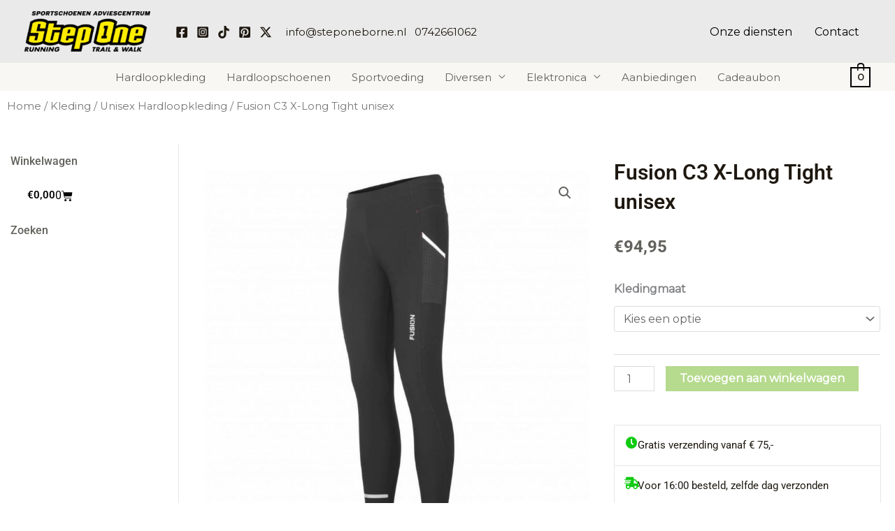

--- FILE ---
content_type: text/html; charset=UTF-8
request_url: https://www.stepone-running.nl/product/fusion-c3-x-long-tight-unisex/
body_size: 52122
content:
<!DOCTYPE html>
<html lang="nl-NL">
<head>
<meta charset="UTF-8">
<meta name="viewport" content="width=device-width, initial-scale=1">
	<link rel="profile" href="https://gmpg.org/xfn/11"> 
	<title>Fusion C3 X-Long Tight unisex                               </title>
<link rel="preload" href="https://www.stepone-running.nl/wp-content/astra-local-fonts/montserrat/JTUSjIg1_i6t8kCHKm459Wlhyw.woff2" as="font" type="font/woff2" crossorigin><meta name="description" content="Fusion C3 X-Long Tight unisex - Een unieke 2 laagse stof waarvan het oppervlak van de binnenste laag is ontworpen om snel zweet en vocht weg van het lichaam te transporteren.">
<meta name="robots" content="index, follow, max-snippet:-1, max-image-preview:large, max-video-preview:-1">
<link rel="canonical" href="https://www.stepone-running.nl/product/fusion-c3-x-long-tight-unisex/">
<meta property="og:url" content="https://www.stepone-running.nl/product/fusion-c3-x-long-tight-unisex/">
<meta property="og:site_name" content="Step One">
<meta property="og:locale" content="nl_NL">
<meta property="og:type" content="product">
<meta property="article:author" content="https://www.facebook.com/StepOneBorne">
<meta property="article:publisher" content="https://www.facebook.com/StepOneBorne">
<meta property="og:title" content="Fusion C3 X-Long Tight unisex                               ">
<meta property="og:description" content="Fusion C3 X-Long Tight unisex - Een unieke 2 laagse stof waarvan het oppervlak van de binnenste laag is ontworpen om snel zweet en vocht weg van het lichaam te transporteren.">
<meta property="og:image" content="https://www.stepone-running.nl/wp-content/uploads/2022/04/Fusion-C3-X-long-tight-1.jpg">
<meta property="og:image:secure_url" content="https://www.stepone-running.nl/wp-content/uploads/2022/04/Fusion-C3-X-long-tight-1.jpg">
<meta property="og:image:width" content="1000">
<meta property="og:image:height" content="1000">
<meta property="og:image:alt" content="fusion c3 x long tight 1.jpg">
<meta property="fb:pages" content="172673822817814">
<meta name="twitter:card" content="summary">
<meta name="twitter:title" content="Fusion C3 X-Long Tight unisex                               ">
<meta name="twitter:description" content="Fusion C3 X-Long Tight unisex - Een unieke 2 laagse stof waarvan het oppervlak van de binnenste laag is ontworpen om snel zweet en vocht weg van het lichaam te transporteren.">
<meta name="twitter:image" content="https://www.stepone-running.nl/wp-content/uploads/2022/04/Fusion-C3-X-long-tight-1.jpg">
<link rel='dns-prefetch' href='//capi-automation.s3.us-east-2.amazonaws.com' />
<link rel='dns-prefetch' href='//fonts.googleapis.com' />
<link rel="alternate" type="application/rss+xml" title="Step One &raquo; feed" href="https://www.stepone-running.nl/feed/" />
<link rel="alternate" type="application/rss+xml" title="Step One &raquo; reacties feed" href="https://www.stepone-running.nl/comments/feed/" />
<link rel="alternate" type="application/rss+xml" title="Step One &raquo; Fusion C3 X-Long Tight unisex reacties feed" href="https://www.stepone-running.nl/product/fusion-c3-x-long-tight-unisex/feed/" />
<link rel="alternate" title="oEmbed (JSON)" type="application/json+oembed" href="https://www.stepone-running.nl/wp-json/oembed/1.0/embed?url=https%3A%2F%2Fwww.stepone-running.nl%2Fproduct%2Ffusion-c3-x-long-tight-unisex%2F" />
<link rel="alternate" title="oEmbed (XML)" type="text/xml+oembed" href="https://www.stepone-running.nl/wp-json/oembed/1.0/embed?url=https%3A%2F%2Fwww.stepone-running.nl%2Fproduct%2Ffusion-c3-x-long-tight-unisex%2F&#038;format=xml" />
<style id='wp-img-auto-sizes-contain-inline-css'>
img:is([sizes=auto i],[sizes^="auto," i]){contain-intrinsic-size:3000px 1500px}
/*# sourceURL=wp-img-auto-sizes-contain-inline-css */
</style>
<link rel='stylesheet' id='astra-theme-css-css' href='https://www.stepone-running.nl/wp-content/themes/astra/assets/css/minified/frontend.min.css?ver=4.12.1' media='all' />
<style id='astra-theme-css-inline-css'>
.ast-no-sidebar .entry-content .alignfull {margin-left: calc( -50vw + 50%);margin-right: calc( -50vw + 50%);max-width: 100vw;width: 100vw;}.ast-no-sidebar .entry-content .alignwide {margin-left: calc(-41vw + 50%);margin-right: calc(-41vw + 50%);max-width: unset;width: unset;}.ast-no-sidebar .entry-content .alignfull .alignfull,.ast-no-sidebar .entry-content .alignfull .alignwide,.ast-no-sidebar .entry-content .alignwide .alignfull,.ast-no-sidebar .entry-content .alignwide .alignwide,.ast-no-sidebar .entry-content .wp-block-column .alignfull,.ast-no-sidebar .entry-content .wp-block-column .alignwide{width: 100%;margin-left: auto;margin-right: auto;}.wp-block-gallery,.blocks-gallery-grid {margin: 0;}.wp-block-separator {max-width: 100px;}.wp-block-separator.is-style-wide,.wp-block-separator.is-style-dots {max-width: none;}.entry-content .has-2-columns .wp-block-column:first-child {padding-right: 10px;}.entry-content .has-2-columns .wp-block-column:last-child {padding-left: 10px;}@media (max-width: 782px) {.entry-content .wp-block-columns .wp-block-column {flex-basis: 100%;}.entry-content .has-2-columns .wp-block-column:first-child {padding-right: 0;}.entry-content .has-2-columns .wp-block-column:last-child {padding-left: 0;}}body .entry-content .wp-block-latest-posts {margin-left: 0;}body .entry-content .wp-block-latest-posts li {list-style: none;}.ast-no-sidebar .ast-container .entry-content .wp-block-latest-posts {margin-left: 0;}.ast-header-break-point .entry-content .alignwide {margin-left: auto;margin-right: auto;}.entry-content .blocks-gallery-item img {margin-bottom: auto;}.wp-block-pullquote {border-top: 4px solid #555d66;border-bottom: 4px solid #555d66;color: #40464d;}:root{--ast-post-nav-space:0;--ast-container-default-xlg-padding:6.67em;--ast-container-default-lg-padding:5.67em;--ast-container-default-slg-padding:4.34em;--ast-container-default-md-padding:3.34em;--ast-container-default-sm-padding:6.67em;--ast-container-default-xs-padding:2.4em;--ast-container-default-xxs-padding:1.4em;--ast-code-block-background:#EEEEEE;--ast-comment-inputs-background:#FAFAFA;--ast-normal-container-width:100px;--ast-narrow-container-width:750px;--ast-blog-title-font-weight:normal;--ast-blog-meta-weight:inherit;--ast-global-color-primary:var(--ast-global-color-5);--ast-global-color-secondary:var(--ast-global-color-4);--ast-global-color-alternate-background:var(--ast-global-color-7);--ast-global-color-subtle-background:var(--ast-global-color-6);--ast-bg-style-guide:var( --ast-global-color-secondary,--ast-global-color-5 );--ast-shadow-style-guide:0px 0px 4px 0 #00000057;--ast-global-dark-bg-style:#fff;--ast-global-dark-lfs:#fbfbfb;--ast-widget-bg-color:#fafafa;--ast-wc-container-head-bg-color:#fbfbfb;--ast-title-layout-bg:#eeeeee;--ast-search-border-color:#e7e7e7;--ast-lifter-hover-bg:#e6e6e6;--ast-gallery-block-color:#000;--srfm-color-input-label:var(--ast-global-color-2);}html{font-size:100%;}a,.page-title{color:#000000;}a:hover,a:focus{color:var(--ast-global-color-1);}body,button,input,select,textarea,.ast-button,.ast-custom-button{font-family:'Montserrat',sans-serif;font-weight:400;font-size:16px;font-size:1rem;line-height:var(--ast-body-line-height,1.6em);}blockquote{color:var(--ast-global-color-3);}p,.entry-content p{margin-bottom:2.25em;}h1,h2,h3,h4,h5,h6,.entry-content :where(h1,h2,h3,h4,h5,h6),.site-title,.site-title a{font-family:'Montserrat',sans-serif;font-weight:300;text-transform:none;}.site-title{font-size:35px;font-size:2.1875rem;display:none;}header .custom-logo-link img{max-width:180px;width:180px;}.astra-logo-svg{width:180px;}.site-header .site-description{font-size:15px;font-size:0.9375rem;display:none;}.entry-title{font-size:30px;font-size:1.875rem;}.archive .ast-article-post .ast-article-inner,.blog .ast-article-post .ast-article-inner,.archive .ast-article-post .ast-article-inner:hover,.blog .ast-article-post .ast-article-inner:hover{overflow:hidden;}h1,.entry-content :where(h1){font-size:70px;font-size:4.375rem;font-weight:500;font-family:'Montserrat',sans-serif;line-height:1.4em;text-transform:none;}h2,.entry-content :where(h2){font-size:32px;font-size:2rem;font-weight:500;font-family:'Montserrat',sans-serif;line-height:1.3em;text-transform:none;}h3,.entry-content :where(h3){font-size:42px;font-size:2.625rem;font-weight:300;font-family:'Montserrat',sans-serif;line-height:1.3em;text-transform:none;}h4,.entry-content :where(h4){font-size:10px;font-size:0.625rem;line-height:1.2em;font-weight:300;font-family:'Montserrat',sans-serif;text-transform:none;}h5,.entry-content :where(h5){font-size:22px;font-size:1.375rem;line-height:1.2em;font-family:'Montserrat',sans-serif;text-transform:none;}h6,.entry-content :where(h6){font-size:24px;font-size:1.5rem;line-height:1.25em;font-weight:600;font-family:'Montserrat',sans-serif;text-transform:none;}::selection{background-color:var(--ast-global-color-0);color:#000000;}body,h1,h2,h3,h4,h5,h6,.entry-title a,.entry-content :where(h1,h2,h3,h4,h5,h6){color:var(--ast-global-color-3);}.tagcloud a:hover,.tagcloud a:focus,.tagcloud a.current-item{color:#ffffff;border-color:#000000;background-color:#000000;}input:focus,input[type="text"]:focus,input[type="email"]:focus,input[type="url"]:focus,input[type="password"]:focus,input[type="reset"]:focus,input[type="search"]:focus,textarea:focus{border-color:#000000;}input[type="radio"]:checked,input[type=reset],input[type="checkbox"]:checked,input[type="checkbox"]:hover:checked,input[type="checkbox"]:focus:checked,input[type=range]::-webkit-slider-thumb{border-color:#000000;background-color:#000000;box-shadow:none;}.site-footer a:hover + .post-count,.site-footer a:focus + .post-count{background:#000000;border-color:#000000;}.single .nav-links .nav-previous,.single .nav-links .nav-next{color:#000000;}.entry-meta,.entry-meta *{line-height:1.45;color:#000000;}.entry-meta a:not(.ast-button):hover,.entry-meta a:not(.ast-button):hover *,.entry-meta a:not(.ast-button):focus,.entry-meta a:not(.ast-button):focus *,.page-links > .page-link,.page-links .page-link:hover,.post-navigation a:hover{color:var(--ast-global-color-1);}#cat option,.secondary .calendar_wrap thead a,.secondary .calendar_wrap thead a:visited{color:#000000;}.secondary .calendar_wrap #today,.ast-progress-val span{background:#000000;}.secondary a:hover + .post-count,.secondary a:focus + .post-count{background:#000000;border-color:#000000;}.calendar_wrap #today > a{color:#ffffff;}.page-links .page-link,.single .post-navigation a{color:#000000;}.ast-search-menu-icon .search-form button.search-submit{padding:0 4px;}.ast-search-menu-icon form.search-form{padding-right:0;}.ast-search-menu-icon.slide-search input.search-field{width:0;}.ast-header-search .ast-search-menu-icon.ast-dropdown-active .search-form,.ast-header-search .ast-search-menu-icon.ast-dropdown-active .search-field:focus{transition:all 0.2s;}.search-form input.search-field:focus{outline:none;}.widget-title,.widget .wp-block-heading{font-size:22px;font-size:1.375rem;color:var(--ast-global-color-3);}.ast-search-menu-icon.slide-search a:focus-visible:focus-visible,.astra-search-icon:focus-visible,#close:focus-visible,a:focus-visible,.ast-menu-toggle:focus-visible,.site .skip-link:focus-visible,.wp-block-loginout input:focus-visible,.wp-block-search.wp-block-search__button-inside .wp-block-search__inside-wrapper,.ast-header-navigation-arrow:focus-visible,.woocommerce .wc-proceed-to-checkout > .checkout-button:focus-visible,.woocommerce .woocommerce-MyAccount-navigation ul li a:focus-visible,.ast-orders-table__row .ast-orders-table__cell:focus-visible,.woocommerce .woocommerce-order-details .order-again > .button:focus-visible,.woocommerce .woocommerce-message a.button.wc-forward:focus-visible,.woocommerce #minus_qty:focus-visible,.woocommerce #plus_qty:focus-visible,a#ast-apply-coupon:focus-visible,.woocommerce .woocommerce-info a:focus-visible,.woocommerce .astra-shop-summary-wrap a:focus-visible,.woocommerce a.wc-forward:focus-visible,#ast-apply-coupon:focus-visible,.woocommerce-js .woocommerce-mini-cart-item a.remove:focus-visible,#close:focus-visible,.button.search-submit:focus-visible,#search_submit:focus,.normal-search:focus-visible,.ast-header-account-wrap:focus-visible,.woocommerce .ast-on-card-button.ast-quick-view-trigger:focus,.astra-cart-drawer-close:focus,.ast-single-variation:focus,.ast-woocommerce-product-gallery__image:focus,.ast-button:focus,.woocommerce-product-gallery--with-images [data-controls="prev"]:focus-visible,.woocommerce-product-gallery--with-images [data-controls="next"]:focus-visible,.ast-builder-button-wrap:has(.ast-custom-button-link:focus),.ast-builder-button-wrap .ast-custom-button-link:focus{outline-style:dotted;outline-color:inherit;outline-width:thin;}input:focus,input[type="text"]:focus,input[type="email"]:focus,input[type="url"]:focus,input[type="password"]:focus,input[type="reset"]:focus,input[type="search"]:focus,input[type="number"]:focus,textarea:focus,.wp-block-search__input:focus,[data-section="section-header-mobile-trigger"] .ast-button-wrap .ast-mobile-menu-trigger-minimal:focus,.ast-mobile-popup-drawer.active .menu-toggle-close:focus,.woocommerce-ordering select.orderby:focus,#ast-scroll-top:focus,#coupon_code:focus,.woocommerce-page #comment:focus,.woocommerce #reviews #respond input#submit:focus,.woocommerce a.add_to_cart_button:focus,.woocommerce .button.single_add_to_cart_button:focus,.woocommerce .woocommerce-cart-form button:focus,.woocommerce .woocommerce-cart-form__cart-item .quantity .qty:focus,.woocommerce .woocommerce-billing-fields .woocommerce-billing-fields__field-wrapper .woocommerce-input-wrapper > .input-text:focus,.woocommerce #order_comments:focus,.woocommerce #place_order:focus,.woocommerce .woocommerce-address-fields .woocommerce-address-fields__field-wrapper .woocommerce-input-wrapper > .input-text:focus,.woocommerce .woocommerce-MyAccount-content form button:focus,.woocommerce .woocommerce-MyAccount-content .woocommerce-EditAccountForm .woocommerce-form-row .woocommerce-Input.input-text:focus,.woocommerce .ast-woocommerce-container .woocommerce-pagination ul.page-numbers li a:focus,body #content .woocommerce form .form-row .select2-container--default .select2-selection--single:focus,#ast-coupon-code:focus,.woocommerce.woocommerce-js .quantity input[type=number]:focus,.woocommerce-js .woocommerce-mini-cart-item .quantity input[type=number]:focus,.woocommerce p#ast-coupon-trigger:focus{border-style:dotted;border-color:inherit;border-width:thin;}input{outline:none;}.woocommerce-js input[type=text]:focus,.woocommerce-js input[type=email]:focus,.woocommerce-js textarea:focus,input[type=number]:focus,.comments-area textarea#comment:focus,.comments-area textarea#comment:active,.comments-area .ast-comment-formwrap input[type="text"]:focus,.comments-area .ast-comment-formwrap input[type="text"]:active{outline-style:unset;outline-color:inherit;outline-width:thin;}.ast-logo-title-inline .site-logo-img{padding-right:1em;}.site-logo-img img{ transition:all 0.2s linear;}body .ast-oembed-container *{position:absolute;top:0;width:100%;height:100%;left:0;}body .wp-block-embed-pocket-casts .ast-oembed-container *{position:unset;}.ast-single-post-featured-section + article {margin-top: 2em;}.site-content .ast-single-post-featured-section img {width: 100%;overflow: hidden;object-fit: cover;}.site > .ast-single-related-posts-container {margin-top: 0;}@media (min-width: 922px) {.ast-desktop .ast-container--narrow {max-width: var(--ast-narrow-container-width);margin: 0 auto;}}.ast-page-builder-template .hentry {margin: 0;}.ast-page-builder-template .site-content > .ast-container {max-width: 100%;padding: 0;}.ast-page-builder-template .site .site-content #primary {padding: 0;margin: 0;}.ast-page-builder-template .no-results {text-align: center;margin: 4em auto;}.ast-page-builder-template .ast-pagination {padding: 2em;}.ast-page-builder-template .entry-header.ast-no-title.ast-no-thumbnail {margin-top: 0;}.ast-page-builder-template .entry-header.ast-header-without-markup {margin-top: 0;margin-bottom: 0;}.ast-page-builder-template .entry-header.ast-no-title.ast-no-meta {margin-bottom: 0;}.ast-page-builder-template.single .post-navigation {padding-bottom: 2em;}.ast-page-builder-template.single-post .site-content > .ast-container {max-width: 100%;}.ast-page-builder-template .entry-header {margin-top: 4em;margin-left: auto;margin-right: auto;padding-left: 20px;padding-right: 20px;}.single.ast-page-builder-template .entry-header {padding-left: 20px;padding-right: 20px;}.ast-page-builder-template .ast-archive-description {margin: 4em auto 0;padding-left: 20px;padding-right: 20px;}.ast-page-builder-template.ast-no-sidebar .entry-content .alignwide {margin-left: 0;margin-right: 0;}@media (max-width:921.9px){#ast-desktop-header{display:none;}}@media (min-width:922px){#ast-mobile-header{display:none;}}.ast-site-header-cart .cart-container,.ast-edd-site-header-cart .ast-edd-cart-container {transition: all 0.2s linear;}.ast-site-header-cart .ast-woo-header-cart-info-wrap,.ast-edd-site-header-cart .ast-edd-header-cart-info-wrap {padding: 0 6px 0 2px;font-weight: 600;line-height: 2.7;display: inline-block;}.ast-site-header-cart i.astra-icon {font-size: 20px;font-size: 1.3em;font-style: normal;font-weight: normal;position: relative;padding: 0 2px;}.ast-site-header-cart i.astra-icon.no-cart-total:after,.ast-header-break-point.ast-header-custom-item-outside .ast-edd-header-cart-info-wrap,.ast-header-break-point.ast-header-custom-item-outside .ast-woo-header-cart-info-wrap {display: none;}.ast-site-header-cart.ast-menu-cart-fill i.astra-icon,.ast-edd-site-header-cart.ast-edd-menu-cart-fill span.astra-icon {font-size: 1.1em;}.astra-cart-drawer {position: fixed;display: block;visibility: hidden;overflow: auto;-webkit-overflow-scrolling: touch;z-index: 10000;background-color: var(--ast-global-color-primary,var(--ast-global-color-5));transform: translate3d(0,0,0);opacity: 0;will-change: transform;transition: 0.25s ease;}.woocommerce-mini-cart {position: relative;}.woocommerce-mini-cart::before {content: "";transition: .3s;}.woocommerce-mini-cart.ajax-mini-cart-qty-loading::before {position: absolute;top: 0;left: 0;right: 0;width: 100%;height: 100%;z-index: 5;background-color: var(--ast-global-color-primary,var(--ast-global-color-5));opacity: .5;}.astra-cart-drawer {width: 460px;height: 100%;left: 100%;top: 0px;opacity: 1;transform: translate3d(0%,0,0);}.astra-cart-drawer .astra-cart-drawer-header {position: absolute;width: 100%;text-align: left;text-transform: inherit;font-weight: 500;border-bottom: 1px solid var(--ast-border-color);padding: 1.34em;line-height: 1;z-index: 1;max-height: 3.5em;}.astra-cart-drawer .astra-cart-drawer-header .astra-cart-drawer-title {color: var(--ast-global-color-2);}.astra-cart-drawer .astra-cart-drawer-close .ast-close-svg {width: 22px;height: 22px;}.astra-cart-drawer .astra-cart-drawer-content,.astra-cart-drawer .astra-cart-drawer-content .widget_shopping_cart,.astra-cart-drawer .astra-cart-drawer-content .widget_shopping_cart_content {height: 100%;}.astra-cart-drawer .astra-cart-drawer-content {padding-top: 3.5em;}.astra-cart-drawer .ast-mini-cart-price-wrap .multiply-symbol{padding: 0 0.5em;}.astra-cart-drawer .astra-cart-drawer-content .woocommerce-mini-cart-item .ast-mini-cart-price-wrap {float: right;margin-top: 0.5em;max-width: 50%;}.astra-cart-drawer .astra-cart-drawer-content .woocommerce-mini-cart-item .variation {margin-top: 0.5em;margin-bottom: 0.5em;}.astra-cart-drawer .astra-cart-drawer-content .woocommerce-mini-cart-item .variation dt {font-weight: 500;}.astra-cart-drawer .astra-cart-drawer-content .widget_shopping_cart_content {display: flex;flex-direction: column;overflow: hidden;}.astra-cart-drawer .astra-cart-drawer-content .widget_shopping_cart_content ul li {min-height: 60px;}.woocommerce-js .astra-cart-drawer .astra-cart-drawer-content .woocommerce-mini-cart__total {display: flex;justify-content: space-between;padding: 0.7em 1.34em;margin-bottom: 0;}.woocommerce-js .astra-cart-drawer .astra-cart-drawer-content .woocommerce-mini-cart__total strong,.woocommerce-js .astra-cart-drawer .astra-cart-drawer-content .woocommerce-mini-cart__total .amount {width: 50%;}.astra-cart-drawer .astra-cart-drawer-content .woocommerce-mini-cart {padding: 1.3em;flex: 1;overflow: auto;}.astra-cart-drawer .astra-cart-drawer-content .woocommerce-mini-cart a.remove {width: 20px;height: 20px;line-height: 16px;}.astra-cart-drawer .astra-cart-drawer-content .woocommerce-mini-cart__total {padding: 1em 1.5em;margin: 0;text-align: center;}.astra-cart-drawer .astra-cart-drawer-content .woocommerce-mini-cart__buttons {padding: 1.34em;text-align: center;margin-bottom: 0;}.astra-cart-drawer .astra-cart-drawer-content .woocommerce-mini-cart__buttons .button.checkout {margin-right: 0;}.astra-cart-drawer .astra-cart-drawer-content .woocommerce-mini-cart__buttons a{width: 100%;}.woocommerce-js .astra-cart-drawer .astra-cart-drawer-content .woocommerce-mini-cart__buttons a:nth-last-child(1) {margin-bottom: 0;}.astra-cart-drawer .astra-cart-drawer-content .edd-cart-item {padding: .5em 2.6em .5em 1.5em;}.astra-cart-drawer .astra-cart-drawer-content .edd-cart-item .edd-remove-from-cart::after {width: 20px;height: 20px;line-height: 16px;}.astra-cart-drawer .astra-cart-drawer-content .edd-cart-number-of-items {padding: 1em 1.5em 1em 1.5em;margin-bottom: 0;text-align: center;}.astra-cart-drawer .astra-cart-drawer-content .edd_total {padding: .5em 1.5em;margin: 0;text-align: center;}.astra-cart-drawer .astra-cart-drawer-content .cart_item.edd_checkout {padding: 1em 1.5em 0;text-align: center;margin-top: 0;}.astra-cart-drawer .widget_shopping_cart_content > .woocommerce-mini-cart__empty-message {display: none;}.astra-cart-drawer .woocommerce-mini-cart__empty-message,.astra-cart-drawer .cart_item.empty {text-align: center;margin-top: 10px;}body.admin-bar .astra-cart-drawer {padding-top: 32px;}@media (max-width: 782px) {body.admin-bar .astra-cart-drawer {padding-top: 46px;}}.ast-mobile-cart-active body.ast-hfb-header {overflow: hidden;}.ast-mobile-cart-active .astra-mobile-cart-overlay {opacity: 1;cursor: pointer;visibility: visible;z-index: 999;}.ast-mini-cart-empty-wrap {display: flex;flex-wrap: wrap;height: 100%;align-items: flex-end;}.ast-mini-cart-empty-wrap > * {width: 100%;}.astra-cart-drawer-content .ast-mini-cart-empty {height: 100%;display: flex;flex-direction: column;justify-content: space-between;text-align: center;}.astra-cart-drawer-content .ast-mini-cart-empty .ast-mini-cart-message {display: flex;align-items: center;justify-content: center;height: 100%;padding: 1.34em;}@media (min-width: 546px) {.astra-cart-drawer .astra-cart-drawer-content.ast-large-view .woocommerce-mini-cart__buttons {display: flex;}.woocommerce-js .astra-cart-drawer .astra-cart-drawer-content.ast-large-view .woocommerce-mini-cart__buttons a,.woocommerce-js .astra-cart-drawer .astra-cart-drawer-content.ast-large-view .woocommerce-mini-cart__buttons a.checkout {margin-top: 0;margin-bottom: 0;}}.ast-site-header-cart .cart-container:focus-visible {display: inline-block;}.ast-site-header-cart i.astra-icon:after {content: attr(data-cart-total);position: absolute;font-family: 'Montserrat',sans-serif;font-style: normal;top: -10px;right: -12px;font-weight: bold;box-shadow: 1px 1px 3px 0px rgba(0,0,0,0.3);font-size: 11px;padding-left: 0px;padding-right: 1px;line-height: 17px;letter-spacing: -.5px;height: 18px;min-width: 18px;border-radius: 99px;text-align: center;z-index: 3;}li.woocommerce-custom-menu-item .ast-site-header-cart i.astra-icon:after,li.edd-custom-menu-item .ast-edd-site-header-cart span.astra-icon:after {padding-left: 2px;}.astra-cart-drawer .astra-cart-drawer-close {position: absolute;top: 0.5em;right: 0;border: none;margin: 0;padding: .6em 1em .4em;color: var(--ast-global-color-2);background-color: transparent;}.astra-mobile-cart-overlay {background-color: rgba(0,0,0,0.4);position: fixed;top: 0;right: 0;bottom: 0;left: 0;visibility: hidden;opacity: 0;transition: opacity 0.2s ease-in-out;}.astra-cart-drawer .astra-cart-drawer-content .edd-cart-item .edd-remove-from-cart {right: 1.2em;}.ast-header-break-point.ast-woocommerce-cart-menu.ast-hfb-header .ast-cart-menu-wrap,.ast-header-break-point.ast-hfb-header .ast-cart-menu-wrap,.ast-header-break-point .ast-edd-site-header-cart-wrap .ast-edd-cart-menu-wrap {width: auto;height: 2em;font-size: 1.4em;line-height: 2;vertical-align: middle;text-align: right;}.woocommerce-js .astra-cart-drawer .astra-cart-drawer-content .woocommerce-mini-cart__buttons .button:not(.checkout):not(.ast-continue-shopping) {margin-right: 10px;}.woocommerce-js .astra-cart-drawer .astra-cart-drawer-content .woocommerce-mini-cart__buttons .button:not(.checkout):not(.ast-continue-shopping),.ast-site-header-cart .widget_shopping_cart .buttons .button:not(.checkout),.ast-site-header-cart .ast-site-header-cart-data .ast-mini-cart-empty .woocommerce-mini-cart__buttons a.button {background-color: transparent;border-style: solid;border-width: 1px;border-color: var(--ast-global-color-4);color: var(--ast-global-color-4);}.woocommerce-js .astra-cart-drawer .astra-cart-drawer-content .woocommerce-mini-cart__buttons .button:not(.checkout):not(.ast-continue-shopping):hover,.ast-site-header-cart .widget_shopping_cart .buttons .button:not(.checkout):hover {border-color: var(--ast-global-color-4);color: var(--ast-global-color-4);}.woocommerce-js .astra-cart-drawer .astra-cart-drawer-content .woocommerce-mini-cart__buttons a.checkout {margin-left: 0;margin-top: 10px;border-style: solid;border-width: 2px;border-color: var(--ast-global-color-4);}.woocommerce-js .astra-cart-drawer .astra-cart-drawer-content .woocommerce-mini-cart__buttons a.checkout:hover {border-color: var(--ast-global-color-4);}.woocommerce-js .astra-cart-drawer .astra-cart-drawer-content .woocommerce-mini-cart__total strong{padding-right: .5em;text-align: left;font-weight: 500;}.woocommerce-js .astra-cart-drawer .astra-cart-drawer-content .woocommerce-mini-cart__total .amount{text-align: right;}.astra-cart-drawer.active {transform: translate3d(-100%,0,0);visibility: visible;}.ast-site-header-cart.ast-menu-cart-outline .ast-cart-menu-wrap,.ast-site-header-cart.ast-menu-cart-fill .ast-cart-menu-wrap,.ast-edd-site-header-cart.ast-edd-menu-cart-outline .ast-edd-cart-menu-wrap,.ast-edd-site-header-cart.ast-edd-menu-cart-fill .ast-edd-cart-menu-wrap {line-height: 1.8;}.ast-site-header-cart .cart-container *,.ast-edd-site-header-cart .ast-edd-cart-container * {transition: all 0s linear;}@media (max-width:921px){.astra-cart-drawer.active{width:80%;}}@media (max-width:544px){.astra-cart-drawer.active{width:100%;}}@media( max-width: 420px ) {.single .nav-links .nav-previous,.single .nav-links .nav-next {width: 100%;text-align: center;}}.wp-block-buttons.aligncenter{justify-content:center;}@media (max-width:921px){.ast-theme-transparent-header #primary,.ast-theme-transparent-header #secondary{padding:0;}}@media (max-width:921px){.ast-plain-container.ast-no-sidebar #primary{padding:0;}}.ast-plain-container.ast-no-sidebar #primary{margin-top:0;margin-bottom:0;}@media (min-width:1200px){.wp-block-group .has-background{padding:20px;}}@media (min-width:1200px){.ast-no-sidebar.ast-separate-container .entry-content .wp-block-group.alignwide,.ast-no-sidebar.ast-separate-container .entry-content .wp-block-cover.alignwide{margin-left:-20px;margin-right:-20px;padding-left:20px;padding-right:20px;}.ast-no-sidebar.ast-separate-container .entry-content .wp-block-cover.alignfull,.ast-no-sidebar.ast-separate-container .entry-content .wp-block-group.alignfull{margin-left:-6.67em;margin-right:-6.67em;padding-left:6.67em;padding-right:6.67em;}}@media (min-width:1200px){.wp-block-cover-image.alignwide .wp-block-cover__inner-container,.wp-block-cover.alignwide .wp-block-cover__inner-container,.wp-block-cover-image.alignfull .wp-block-cover__inner-container,.wp-block-cover.alignfull .wp-block-cover__inner-container{width:100%;}}.wp-block-columns{margin-bottom:unset;}.wp-block-image.size-full{margin:2rem 0;}.wp-block-separator.has-background{padding:0;}.wp-block-gallery{margin-bottom:1.6em;}.wp-block-group{padding-top:4em;padding-bottom:4em;}.wp-block-group__inner-container .wp-block-columns:last-child,.wp-block-group__inner-container :last-child,.wp-block-table table{margin-bottom:0;}.blocks-gallery-grid{width:100%;}.wp-block-navigation-link__content{padding:5px 0;}.wp-block-group .wp-block-group .has-text-align-center,.wp-block-group .wp-block-column .has-text-align-center{max-width:100%;}.has-text-align-center{margin:0 auto;}@media (min-width:1200px){.wp-block-cover__inner-container,.alignwide .wp-block-group__inner-container,.alignfull .wp-block-group__inner-container{max-width:1200px;margin:0 auto;}.wp-block-group.alignnone,.wp-block-group.aligncenter,.wp-block-group.alignleft,.wp-block-group.alignright,.wp-block-group.alignwide,.wp-block-columns.alignwide{margin:2rem 0 1rem 0;}}@media (max-width:1200px){.wp-block-group{padding:3em;}.wp-block-group .wp-block-group{padding:1.5em;}.wp-block-columns,.wp-block-column{margin:1rem 0;}}@media (min-width:921px){.wp-block-columns .wp-block-group{padding:2em;}}@media (max-width:544px){.wp-block-cover-image .wp-block-cover__inner-container,.wp-block-cover .wp-block-cover__inner-container{width:unset;}.wp-block-cover,.wp-block-cover-image{padding:2em 0;}.wp-block-group,.wp-block-cover{padding:2em;}.wp-block-media-text__media img,.wp-block-media-text__media video{width:unset;max-width:100%;}.wp-block-media-text.has-background .wp-block-media-text__content{padding:1em;}}.wp-block-image.aligncenter{margin-left:auto;margin-right:auto;}.wp-block-table.aligncenter{margin-left:auto;margin-right:auto;}@media (min-width:544px){.entry-content .wp-block-media-text.has-media-on-the-right .wp-block-media-text__content{padding:0 8% 0 0;}.entry-content .wp-block-media-text .wp-block-media-text__content{padding:0 0 0 8%;}.ast-plain-container .site-content .entry-content .has-custom-content-position.is-position-bottom-left > *,.ast-plain-container .site-content .entry-content .has-custom-content-position.is-position-bottom-right > *,.ast-plain-container .site-content .entry-content .has-custom-content-position.is-position-top-left > *,.ast-plain-container .site-content .entry-content .has-custom-content-position.is-position-top-right > *,.ast-plain-container .site-content .entry-content .has-custom-content-position.is-position-center-right > *,.ast-plain-container .site-content .entry-content .has-custom-content-position.is-position-center-left > *{margin:0;}}@media (max-width:544px){.entry-content .wp-block-media-text .wp-block-media-text__content{padding:8% 0;}.wp-block-media-text .wp-block-media-text__media img{width:auto;max-width:100%;}}.wp-block-buttons .wp-block-button.is-style-outline .wp-block-button__link.wp-element-button,.ast-outline-button,.wp-block-uagb-buttons-child .uagb-buttons-repeater.ast-outline-button{border-color:var(--ast-global-color-4);border-top-width:2px;border-right-width:2px;border-bottom-width:2px;border-left-width:2px;font-family:inherit;font-weight:inherit;font-size:12px;font-size:0.75rem;line-height:1em;border-top-left-radius:0px;border-top-right-radius:0px;border-bottom-right-radius:0px;border-bottom-left-radius:0px;}.wp-block-button.is-style-outline .wp-block-button__link:hover,.wp-block-buttons .wp-block-button.is-style-outline .wp-block-button__link:focus,.wp-block-buttons .wp-block-button.is-style-outline > .wp-block-button__link:not(.has-text-color):hover,.wp-block-buttons .wp-block-button.wp-block-button__link.is-style-outline:not(.has-text-color):hover,.ast-outline-button:hover,.ast-outline-button:focus,.wp-block-uagb-buttons-child .uagb-buttons-repeater.ast-outline-button:hover,.wp-block-uagb-buttons-child .uagb-buttons-repeater.ast-outline-button:focus{background-color:var(--ast-global-color-4);}.wp-block-button .wp-block-button__link.wp-element-button.is-style-outline:not(.has-background),.wp-block-button.is-style-outline>.wp-block-button__link.wp-element-button:not(.has-background),.ast-outline-button{background-color:var(--ast-global-color-4);}@media (max-width:921px){.wp-block-buttons .wp-block-button.is-style-outline .wp-block-button__link.wp-element-button,.ast-outline-button,.wp-block-uagb-buttons-child .uagb-buttons-repeater.ast-outline-button{font-size:14px;font-size:0.875rem;}}.entry-content[data-ast-blocks-layout] > figure{margin-bottom:1em;}.elementor-widget-container .elementor-loop-container .e-loop-item[data-elementor-type="loop-item"]{width:100%;}@media (max-width:921px){.ast-left-sidebar #content > .ast-container{display:flex;flex-direction:column-reverse;width:100%;}.ast-separate-container .ast-article-post,.ast-separate-container .ast-article-single{padding:1.5em 2.14em;}.ast-author-box img.avatar{margin:20px 0 0 0;}}@media (min-width:922px){.ast-separate-container.ast-right-sidebar #primary,.ast-separate-container.ast-left-sidebar #primary{border:0;}.search-no-results.ast-separate-container #primary{margin-bottom:4em;}}.wp-block-button .wp-block-button__link{color:var(--ast-global-color-2);}.wp-block-button .wp-block-button__link:hover,.wp-block-button .wp-block-button__link:focus{color:var(--ast-global-color-6);background-color:var(--ast-global-color-4);border-color:var(--ast-global-color-4);}.elementor-widget-heading h1.elementor-heading-title{line-height:1.4em;}.elementor-widget-heading h2.elementor-heading-title{line-height:1.3em;}.elementor-widget-heading h3.elementor-heading-title{line-height:1.3em;}.elementor-widget-heading h4.elementor-heading-title{line-height:1.2em;}.elementor-widget-heading h5.elementor-heading-title{line-height:1.2em;}.elementor-widget-heading h6.elementor-heading-title{line-height:1.25em;}.wp-block-button .wp-block-button__link{border-top-width:0;border-right-width:0;border-left-width:0;border-bottom-width:0;border-color:var(--ast-global-color-4);background-color:var(--ast-global-color-4);color:var(--ast-global-color-2);font-family:inherit;font-weight:inherit;line-height:0;font-size:12px;font-size:0.75rem;border-top-left-radius:0px;border-top-right-radius:0px;border-bottom-right-radius:0px;border-bottom-left-radius:0px;padding-top:17px;padding-right:38px;padding-bottom:17px;padding-left:38px;}@media (max-width:921px){.wp-block-button .wp-block-button__link{font-size:14px;font-size:0.875rem;}}.menu-toggle,button,.ast-button,.ast-custom-button,.button,input#submit,input[type="button"],input[type="submit"],input[type="reset"]{border-style:solid;border-top-width:0;border-right-width:0;border-left-width:0;border-bottom-width:0;color:var(--ast-global-color-2);border-color:var(--ast-global-color-4);background-color:var(--ast-global-color-4);padding-top:17px;padding-right:38px;padding-bottom:17px;padding-left:38px;font-family:inherit;font-weight:inherit;font-size:12px;font-size:0.75rem;line-height:0;border-top-left-radius:0px;border-top-right-radius:0px;border-bottom-right-radius:0px;border-bottom-left-radius:0px;}button:focus,.menu-toggle:hover,button:hover,.ast-button:hover,.ast-custom-button:hover .button:hover,.ast-custom-button:hover ,input[type=reset]:hover,input[type=reset]:focus,input#submit:hover,input#submit:focus,input[type="button"]:hover,input[type="button"]:focus,input[type="submit"]:hover,input[type="submit"]:focus{color:var(--ast-global-color-6);background-color:var(--ast-global-color-4);border-color:var(--ast-global-color-4);}@media (max-width:921px){.menu-toggle,button,.ast-button,.ast-custom-button,.button,input#submit,input[type="button"],input[type="submit"],input[type="reset"]{font-size:14px;font-size:0.875rem;}}@media (max-width:921px){.menu-toggle,button,.ast-button,.button,input#submit,input[type="button"],input[type="submit"],input[type="reset"]{font-size:14px;font-size:0.875rem;}.ast-mobile-header-stack .main-header-bar .ast-search-menu-icon{display:inline-block;}.ast-header-break-point.ast-header-custom-item-outside .ast-mobile-header-stack .main-header-bar .ast-search-icon{margin:0;}.ast-comment-avatar-wrap img{max-width:2.5em;}.ast-comment-meta{padding:0 1.8888em 1.3333em;}.ast-separate-container .ast-comment-list li.depth-1{padding:1.5em 2.14em;}.ast-separate-container .comment-respond{padding:2em 2.14em;}}@media (min-width:544px){.ast-container{max-width:100%;}}@media (max-width:544px){.ast-separate-container .ast-article-post,.ast-separate-container .ast-article-single,.ast-separate-container .comments-title,.ast-separate-container .ast-archive-description{padding:1.5em 1em;}.ast-separate-container #content .ast-container{padding-left:0.54em;padding-right:0.54em;}.ast-separate-container .ast-comment-list .bypostauthor{padding:.5em;}.ast-search-menu-icon.ast-dropdown-active .search-field{width:170px;}} #ast-mobile-header .ast-site-header-cart-li a{pointer-events:none;}body,.ast-separate-container{background-color:var(--ast-global-color-5);background-image:none;}.ast-no-sidebar.ast-separate-container .entry-content .alignfull {margin-left: -6.67em;margin-right: -6.67em;width: auto;}@media (max-width: 1200px) {.ast-no-sidebar.ast-separate-container .entry-content .alignfull {margin-left: -2.4em;margin-right: -2.4em;}}@media (max-width: 768px) {.ast-no-sidebar.ast-separate-container .entry-content .alignfull {margin-left: -2.14em;margin-right: -2.14em;}}@media (max-width: 544px) {.ast-no-sidebar.ast-separate-container .entry-content .alignfull {margin-left: -1em;margin-right: -1em;}}.ast-no-sidebar.ast-separate-container .entry-content .alignwide {margin-left: -20px;margin-right: -20px;}.ast-no-sidebar.ast-separate-container .entry-content .wp-block-column .alignfull,.ast-no-sidebar.ast-separate-container .entry-content .wp-block-column .alignwide {margin-left: auto;margin-right: auto;width: 100%;}@media (max-width:921px){.site-title{display:none;}.site-header .site-description{display:none;}h1,.entry-content :where(h1){font-size:65px;font-size:4.0625rem;}h2,.entry-content :where(h2){font-size:36px;font-size:2.25rem;}h3,.entry-content :where(h3){font-size:26px;font-size:1.625rem;}h4,.entry-content :where(h4){font-size:22px;font-size:1.375rem;}}@media (max-width:544px){.site-title{display:none;}.site-header .site-description{display:none;}h1,.entry-content :where(h1){font-size:55px;font-size:3.4375rem;}h2,.entry-content :where(h2){font-size:30px;font-size:1.875rem;}h3,.entry-content :where(h3){font-size:22px;font-size:1.375rem;}h4,.entry-content :where(h4){font-size:20px;font-size:1.25rem;}header .custom-logo-link img,.ast-header-break-point .site-branding img,.ast-header-break-point .custom-logo-link img{max-width:120px;width:120px;}.astra-logo-svg{width:120px;}.ast-header-break-point .site-logo-img .custom-mobile-logo-link img{max-width:120px;}}@media (max-width:921px){html{font-size:91.2%;}}@media (max-width:544px){html{font-size:91.2%;}}@media (min-width:922px){.ast-container{max-width:140px;}}@font-face {font-family: "Astra";src: url(https://www.stepone-running.nl/wp-content/themes/astra/assets/fonts/astra.woff) format("woff"),url(https://www.stepone-running.nl/wp-content/themes/astra/assets/fonts/astra.ttf) format("truetype"),url(https://www.stepone-running.nl/wp-content/themes/astra/assets/fonts/astra.svg#astra) format("svg");font-weight: normal;font-style: normal;font-display: fallback;}@media (min-width:922px){.main-header-menu .sub-menu .menu-item.ast-left-align-sub-menu:hover > .sub-menu,.main-header-menu .sub-menu .menu-item.ast-left-align-sub-menu.focus > .sub-menu{margin-left:-0px;}}.site .comments-area{padding-bottom:3em;}.astra-icon-down_arrow::after {content: "\e900";font-family: Astra;}.astra-icon-close::after {content: "\e5cd";font-family: Astra;}.astra-icon-drag_handle::after {content: "\e25d";font-family: Astra;}.astra-icon-format_align_justify::after {content: "\e235";font-family: Astra;}.astra-icon-menu::after {content: "\e5d2";font-family: Astra;}.astra-icon-reorder::after {content: "\e8fe";font-family: Astra;}.astra-icon-search::after {content: "\e8b6";font-family: Astra;}.astra-icon-zoom_in::after {content: "\e56b";font-family: Astra;}.astra-icon-check-circle::after {content: "\e901";font-family: Astra;}.astra-icon-shopping-cart::after {content: "\f07a";font-family: Astra;}.astra-icon-shopping-bag::after {content: "\f290";font-family: Astra;}.astra-icon-shopping-basket::after {content: "\f291";font-family: Astra;}.astra-icon-circle-o::after {content: "\e903";font-family: Astra;}.astra-icon-certificate::after {content: "\e902";font-family: Astra;}blockquote {padding: 1.2em;}:root .has-ast-global-color-0-color{color:var(--ast-global-color-0);}:root .has-ast-global-color-0-background-color{background-color:var(--ast-global-color-0);}:root .wp-block-button .has-ast-global-color-0-color{color:var(--ast-global-color-0);}:root .wp-block-button .has-ast-global-color-0-background-color{background-color:var(--ast-global-color-0);}:root .has-ast-global-color-1-color{color:var(--ast-global-color-1);}:root .has-ast-global-color-1-background-color{background-color:var(--ast-global-color-1);}:root .wp-block-button .has-ast-global-color-1-color{color:var(--ast-global-color-1);}:root .wp-block-button .has-ast-global-color-1-background-color{background-color:var(--ast-global-color-1);}:root .has-ast-global-color-2-color{color:var(--ast-global-color-2);}:root .has-ast-global-color-2-background-color{background-color:var(--ast-global-color-2);}:root .wp-block-button .has-ast-global-color-2-color{color:var(--ast-global-color-2);}:root .wp-block-button .has-ast-global-color-2-background-color{background-color:var(--ast-global-color-2);}:root .has-ast-global-color-3-color{color:var(--ast-global-color-3);}:root .has-ast-global-color-3-background-color{background-color:var(--ast-global-color-3);}:root .wp-block-button .has-ast-global-color-3-color{color:var(--ast-global-color-3);}:root .wp-block-button .has-ast-global-color-3-background-color{background-color:var(--ast-global-color-3);}:root .has-ast-global-color-4-color{color:var(--ast-global-color-4);}:root .has-ast-global-color-4-background-color{background-color:var(--ast-global-color-4);}:root .wp-block-button .has-ast-global-color-4-color{color:var(--ast-global-color-4);}:root .wp-block-button .has-ast-global-color-4-background-color{background-color:var(--ast-global-color-4);}:root .has-ast-global-color-5-color{color:var(--ast-global-color-5);}:root .has-ast-global-color-5-background-color{background-color:var(--ast-global-color-5);}:root .wp-block-button .has-ast-global-color-5-color{color:var(--ast-global-color-5);}:root .wp-block-button .has-ast-global-color-5-background-color{background-color:var(--ast-global-color-5);}:root .has-ast-global-color-6-color{color:var(--ast-global-color-6);}:root .has-ast-global-color-6-background-color{background-color:var(--ast-global-color-6);}:root .wp-block-button .has-ast-global-color-6-color{color:var(--ast-global-color-6);}:root .wp-block-button .has-ast-global-color-6-background-color{background-color:var(--ast-global-color-6);}:root .has-ast-global-color-7-color{color:var(--ast-global-color-7);}:root .has-ast-global-color-7-background-color{background-color:var(--ast-global-color-7);}:root .wp-block-button .has-ast-global-color-7-color{color:var(--ast-global-color-7);}:root .wp-block-button .has-ast-global-color-7-background-color{background-color:var(--ast-global-color-7);}:root .has-ast-global-color-8-color{color:var(--ast-global-color-8);}:root .has-ast-global-color-8-background-color{background-color:var(--ast-global-color-8);}:root .wp-block-button .has-ast-global-color-8-color{color:var(--ast-global-color-8);}:root .wp-block-button .has-ast-global-color-8-background-color{background-color:var(--ast-global-color-8);}:root{--ast-global-color-0:#f4d800;--ast-global-color-1:#f5cb00;--ast-global-color-2:#1E1810;--ast-global-color-3:#62615C;--ast-global-color-4:#F8F7F3;--ast-global-color-5:#FFFFFF;--ast-global-color-6:#000000;--ast-global-color-7:#4B4F58;--ast-global-color-8:#F6F7F8;}:root {--ast-border-color : #dddddd;}.ast-breadcrumbs .trail-browse,.ast-breadcrumbs .trail-items,.ast-breadcrumbs .trail-items li{display:inline-block;margin:0;padding:0;border:none;background:inherit;text-indent:0;text-decoration:none;}.ast-breadcrumbs .trail-browse{font-size:inherit;font-style:inherit;font-weight:inherit;color:inherit;}.ast-breadcrumbs .trail-items{list-style:none;}.trail-items li::after{padding:0 0.3em;content:"\00bb";}.trail-items li:last-of-type::after{display:none;}h1,h2,h3,h4,h5,h6,.entry-content :where(h1,h2,h3,h4,h5,h6){color:var(--ast-global-color-2);}@media (max-width:921px){.ast-builder-grid-row-container.ast-builder-grid-row-tablet-3-firstrow .ast-builder-grid-row > *:first-child,.ast-builder-grid-row-container.ast-builder-grid-row-tablet-3-lastrow .ast-builder-grid-row > *:last-child{grid-column:1 / -1;}}@media (max-width:544px){.ast-builder-grid-row-container.ast-builder-grid-row-mobile-3-firstrow .ast-builder-grid-row > *:first-child,.ast-builder-grid-row-container.ast-builder-grid-row-mobile-3-lastrow .ast-builder-grid-row > *:last-child{grid-column:1 / -1;}}.ast-builder-layout-element[data-section="title_tagline"]{display:flex;}@media (max-width:921px){.ast-header-break-point .ast-builder-layout-element[data-section="title_tagline"]{display:flex;}}@media (max-width:544px){.ast-header-break-point .ast-builder-layout-element[data-section="title_tagline"]{display:flex;}}.ast-builder-menu-1{font-family:inherit;font-weight:500;text-transform:capitalize;}.ast-builder-menu-1 .menu-item > .menu-link{line-height:1.8em;font-size:15px;font-size:0.9375rem;color:var(--ast-global-color-3);}.ast-builder-menu-1 .menu-item > .ast-menu-toggle{color:var(--ast-global-color-3);}.ast-builder-menu-1 .menu-item:hover > .menu-link,.ast-builder-menu-1 .inline-on-mobile .menu-item:hover > .ast-menu-toggle{color:var(--ast-global-color-2);}.ast-builder-menu-1 .menu-item:hover > .ast-menu-toggle{color:var(--ast-global-color-2);}.ast-builder-menu-1 .menu-item.current-menu-item > .menu-link,.ast-builder-menu-1 .inline-on-mobile .menu-item.current-menu-item > .ast-menu-toggle,.ast-builder-menu-1 .current-menu-ancestor > .menu-link{color:var(--ast-global-color-2);}.ast-builder-menu-1 .menu-item.current-menu-item > .ast-menu-toggle{color:var(--ast-global-color-2);}.ast-builder-menu-1 .sub-menu,.ast-builder-menu-1 .inline-on-mobile .sub-menu{border-top-width:0px;border-bottom-width:0px;border-right-width:0px;border-left-width:0px;border-color:var(--ast-global-color-0);border-style:solid;}.ast-builder-menu-1 .sub-menu .sub-menu{top:0px;}.ast-builder-menu-1 .main-header-menu > .menu-item > .sub-menu,.ast-builder-menu-1 .main-header-menu > .menu-item > .astra-full-megamenu-wrapper{margin-top:0px;}.ast-desktop .ast-builder-menu-1 .main-header-menu > .menu-item > .sub-menu:before,.ast-desktop .ast-builder-menu-1 .main-header-menu > .menu-item > .astra-full-megamenu-wrapper:before{height:calc( 0px + 0px + 5px );}.ast-builder-menu-1 .main-header-menu,.ast-builder-menu-1 .main-header-menu .sub-menu{background-image:none;}.ast-desktop .ast-builder-menu-1 .menu-item .sub-menu .menu-link{border-style:none;}@media (max-width:921px){.ast-header-break-point .ast-builder-menu-1 .menu-item > .menu-link{font-size:14px;font-size:0.875rem;}.ast-builder-menu-1 .main-header-menu .menu-item > .menu-link{color:var(--ast-global-color-2);}.ast-builder-menu-1 .menu-item > .ast-menu-toggle{color:var(--ast-global-color-2);}.ast-builder-menu-1 .menu-item:hover > .menu-link,.ast-builder-menu-1 .inline-on-mobile .menu-item:hover > .ast-menu-toggle{color:var(--ast-global-color-0);}.ast-builder-menu-1 .menu-item:hover > .ast-menu-toggle{color:var(--ast-global-color-0);}.ast-builder-menu-1 .menu-item.current-menu-item > .menu-link,.ast-builder-menu-1 .inline-on-mobile .menu-item.current-menu-item > .ast-menu-toggle,.ast-builder-menu-1 .current-menu-ancestor > .menu-link,.ast-builder-menu-1 .current-menu-ancestor > .ast-menu-toggle{color:var(--ast-global-color-0);}.ast-builder-menu-1 .menu-item.current-menu-item > .ast-menu-toggle{color:var(--ast-global-color-0);}.ast-header-break-point .ast-builder-menu-1 .menu-item.menu-item-has-children > .ast-menu-toggle{top:0;}.ast-builder-menu-1 .inline-on-mobile .menu-item.menu-item-has-children > .ast-menu-toggle{right:-15px;}.ast-builder-menu-1 .menu-item-has-children > .menu-link:after{content:unset;}.ast-builder-menu-1 .main-header-menu > .menu-item > .sub-menu,.ast-builder-menu-1 .main-header-menu > .menu-item > .astra-full-megamenu-wrapper{margin-top:0;}.ast-builder-menu-1 .main-header-menu,.ast-builder-menu-1 .main-header-menu .sub-menu{background-color:var(--ast-global-color-5);background-image:none;}}@media (max-width:544px){.ast-header-break-point .ast-builder-menu-1 .menu-item.menu-item-has-children > .ast-menu-toggle{top:0;}.ast-builder-menu-1 .main-header-menu > .menu-item > .sub-menu,.ast-builder-menu-1 .main-header-menu > .menu-item > .astra-full-megamenu-wrapper{margin-top:0;}}.ast-builder-menu-1{display:flex;}@media (max-width:921px){.ast-header-break-point .ast-builder-menu-1{display:flex;}}@media (max-width:544px){.ast-header-break-point .ast-builder-menu-1{display:flex;}}.ast-builder-menu-2{font-family:inherit;font-weight:inherit;}.ast-builder-menu-2 .menu-item > .menu-link{color:var(--ast-global-color-6);}.ast-builder-menu-2 .menu-item > .ast-menu-toggle{color:var(--ast-global-color-6);}.ast-builder-menu-2 .sub-menu,.ast-builder-menu-2 .inline-on-mobile .sub-menu{border-top-width:0px;border-bottom-width:0px;border-right-width:0px;border-left-width:0px;border-color:var(--ast-global-color-0);border-style:solid;}.ast-builder-menu-2 .sub-menu .sub-menu{top:0px;}.ast-builder-menu-2 .main-header-menu > .menu-item > .sub-menu,.ast-builder-menu-2 .main-header-menu > .menu-item > .astra-full-megamenu-wrapper{margin-top:0px;}.ast-desktop .ast-builder-menu-2 .main-header-menu > .menu-item > .sub-menu:before,.ast-desktop .ast-builder-menu-2 .main-header-menu > .menu-item > .astra-full-megamenu-wrapper:before{height:calc( 0px + 0px + 5px );}.ast-desktop .ast-builder-menu-2 .menu-item .sub-menu .menu-link{border-style:none;}@media (max-width:921px){.ast-header-break-point .ast-builder-menu-2 .menu-item.menu-item-has-children > .ast-menu-toggle{top:0;}.ast-builder-menu-2 .inline-on-mobile .menu-item.menu-item-has-children > .ast-menu-toggle{right:-15px;}.ast-builder-menu-2 .menu-item-has-children > .menu-link:after{content:unset;}.ast-builder-menu-2 .main-header-menu > .menu-item > .sub-menu,.ast-builder-menu-2 .main-header-menu > .menu-item > .astra-full-megamenu-wrapper{margin-top:0;}}@media (max-width:544px){.ast-header-break-point .ast-builder-menu-2 .menu-item.menu-item-has-children > .ast-menu-toggle{top:0;}.ast-builder-menu-2 .main-header-menu > .menu-item > .sub-menu,.ast-builder-menu-2 .main-header-menu > .menu-item > .astra-full-megamenu-wrapper{margin-top:0;}}.ast-builder-menu-2{display:flex;}@media (max-width:921px){.ast-header-break-point .ast-builder-menu-2{display:flex;}}@media (max-width:544px){.ast-header-break-point .ast-builder-menu-2{display:flex;}}.ast-builder-html-element img.alignnone{display:inline-block;}.ast-builder-html-element p:first-child{margin-top:0;}.ast-builder-html-element p:last-child{margin-bottom:0;}.ast-header-break-point .main-header-bar .ast-builder-html-element{line-height:1.85714285714286;}.ast-header-html-1 .ast-builder-html-element{font-size:15px;font-size:0.9375rem;}.ast-header-html-1 a{color:var(--ast-global-color-2);}.ast-header-html-1 a:hover{color:var(--ast-global-color-2);}.ast-header-html-1{font-size:15px;font-size:0.9375rem;}.ast-header-html-1{display:flex;}@media (max-width:921px){.ast-header-break-point .ast-header-html-1{display:flex;}}@media (max-width:544px){.ast-header-break-point .ast-header-html-1{display:flex;}}.ast-social-stack-desktop .ast-builder-social-element,.ast-social-stack-tablet .ast-builder-social-element,.ast-social-stack-mobile .ast-builder-social-element {margin-top: 6px;margin-bottom: 6px;}.social-show-label-true .ast-builder-social-element {width: auto;padding: 0 0.4em;}[data-section^="section-fb-social-icons-"] .footer-social-inner-wrap {text-align: center;}.ast-footer-social-wrap {width: 100%;}.ast-footer-social-wrap .ast-builder-social-element:first-child {margin-left: 0;}.ast-footer-social-wrap .ast-builder-social-element:last-child {margin-right: 0;}.ast-header-social-wrap .ast-builder-social-element:first-child {margin-left: 0;}.ast-header-social-wrap .ast-builder-social-element:last-child {margin-right: 0;}.ast-builder-social-element {line-height: 1;color: var(--ast-global-color-2);background: transparent;vertical-align: middle;transition: all 0.01s;margin-left: 6px;margin-right: 6px;justify-content: center;align-items: center;}.ast-builder-social-element .social-item-label {padding-left: 6px;}.ast-header-social-1-wrap .ast-builder-social-element svg{width:18px;height:18px;}.ast-header-social-1-wrap .ast-social-color-type-custom svg{fill:var(--ast-global-color-2);}.ast-header-social-1-wrap .ast-social-color-type-custom .social-item-label{color:var(--ast-global-color-2);}.ast-builder-layout-element[data-section="section-hb-social-icons-1"]{display:flex;}@media (max-width:921px){.ast-header-break-point .ast-builder-layout-element[data-section="section-hb-social-icons-1"]{display:flex;}}@media (max-width:544px){.ast-header-break-point .ast-builder-layout-element[data-section="section-hb-social-icons-1"]{display:flex;}}.ast-site-header-cart .ast-cart-menu-wrap,.ast-site-header-cart .ast-addon-cart-wrap{color:#000000;}.ast-site-header-cart .ast-cart-menu-wrap .count,.ast-site-header-cart .ast-cart-menu-wrap .count:after,.ast-site-header-cart .ast-addon-cart-wrap .count,.ast-site-header-cart .ast-addon-cart-wrap .ast-icon-shopping-cart:after{color:#000000;border-color:#000000;}.ast-site-header-cart .ast-addon-cart-wrap .ast-icon-shopping-cart:after{color:#000000;background-color:#000000;}.ast-site-header-cart .ast-woo-header-cart-info-wrap{color:#000000;}.ast-site-header-cart .ast-addon-cart-wrap i.astra-icon:after{color:#000000;background-color:#000000;}.ast-site-header-cart a.cart-container *{transition:none;}.ast-icon-shopping-bag svg{height:1em;width:1em;}.ast-site-header-cart.ast-menu-cart-outline .ast-addon-cart-wrap,.ast-site-header-cart.ast-menu-cart-fill .ast-addon-cart-wrap{line-height:1;}.ast-hfb-header .ast-addon-cart-wrap{ padding:0.4em;}.ast-site-header-cart .ast-addon-cart-wrap i.astra-icon:after,.ast-theme-transparent-header .ast-site-header-cart .ast-addon-cart-wrap i.astra-icon:after{color:var(--ast-global-color-2);}.ast-desktop-cart-flyout.ast-site-header-cart:focus .widget_shopping_cart,.ast-desktop-cart-flyout.ast-site-header-cart:hover .widget_shopping_cart{opacity:0;visibility:hidden;}.ast-desktop .astra-cart-drawer{width:35%;}.ast-site-header-cart .ast-cart-menu-wrap,.ast-site-header-cart .ast-addon-cart-wrap{color:#000000;}.ast-menu-cart-outline .ast-cart-menu-wrap .count,.ast-menu-cart-outline .ast-addon-cart-wrap{color:#000000;}.ast-menu-cart-outline .ast-cart-menu-wrap .count{color:var(--ast-global-color-2);}.ast-site-header-cart .ast-menu-cart-outline .ast-woo-header-cart-info-wrap{color:#000000;}.ast-site-header-cart.ast-menu-cart-outline .ast-cart-menu-wrap,.ast-site-header-cart.ast-menu-cart-fill .ast-cart-menu-wrap,.ast-site-header-cart.ast-menu-cart-outline .ast-cart-menu-wrap .count,.ast-site-header-cart.ast-menu-cart-fill .ast-cart-menu-wrap .count,.ast-site-header-cart.ast-menu-cart-outline .ast-addon-cart-wrap,.ast-site-header-cart.ast-menu-cart-fill .ast-addon-cart-wrap,.ast-site-header-cart.ast-menu-cart-outline .ast-woo-header-cart-info-wrap,.ast-site-header-cart.ast-menu-cart-fill .ast-woo-header-cart-info-wrap{border-top-left-radius:0px;border-top-right-radius:0px;border-bottom-right-radius:0px;border-bottom-left-radius:0px;}.ast-menu-cart-fill .ast-cart-menu-wrap .count,.ast-menu-cart-fill .ast-cart-menu-wrap,.ast-menu-cart-fill .ast-addon-cart-wrap .ast-woo-header-cart-info-wrap,.ast-menu-cart-fill .ast-addon-cart-wrap{background-color:#000000;color:#ffffff;}.ast-menu-cart-fill .ast-site-header-cart-li:hover .ast-cart-menu-wrap .count,.ast-menu-cart-fill .ast-site-header-cart-li:hover .ast-cart-menu-wrap,.ast-menu-cart-fill .ast-site-header-cart-li:hover .ast-addon-cart-wrap,.ast-menu-cart-fill .ast-site-header-cart-li:hover .ast-addon-cart-wrap .ast-woo-header-cart-info-wrap,.ast-menu-cart-fill .ast-site-header-cart-li:hover .ast-addon-cart-wrap i.astra-icon:after{color:#ffffff;}.ast-site-header-cart .ast-site-header-cart-li:hover .ast-addon-cart-wrap i.astra-icon:after{color:#000000;}.ast-site-header-cart.ast-menu-cart-fill .ast-site-header-cart-li:hover .astra-icon{color:#ffffff;}.ast-site-header-cart .widget_shopping_cart:before,.ast-site-header-cart .widget_shopping_cart:after{transition:all 0.3s ease;margin-left:0.5em;}.ast-header-woo-cart{display:flex;}@media (max-width:921px){.ast-header-break-point .ast-header-woo-cart{display:flex;}}@media (max-width:544px){.ast-header-break-point .ast-header-woo-cart{display:flex;}}.site-below-footer-wrap{padding-top:20px;padding-bottom:20px;}.site-below-footer-wrap[data-section="section-below-footer-builder"]{background-color:var(--ast-global-color-2);background-image:none;min-height:80px;border-style:solid;border-width:0px;border-top-width:1px;border-top-color:rgba(255,255,255,0.11);}.site-below-footer-wrap[data-section="section-below-footer-builder"] .ast-builder-grid-row{max-width:100%;padding-left:35px;padding-right:35px;}.site-below-footer-wrap[data-section="section-below-footer-builder"] .ast-builder-grid-row,.site-below-footer-wrap[data-section="section-below-footer-builder"] .site-footer-section{align-items:flex-start;}.site-below-footer-wrap[data-section="section-below-footer-builder"].ast-footer-row-inline .site-footer-section{display:flex;margin-bottom:0;}.ast-builder-grid-row-2-equal .ast-builder-grid-row{grid-template-columns:repeat( 2,1fr );}@media (max-width:921px){.site-below-footer-wrap[data-section="section-below-footer-builder"].ast-footer-row-tablet-inline .site-footer-section{display:flex;margin-bottom:0;}.site-below-footer-wrap[data-section="section-below-footer-builder"].ast-footer-row-tablet-stack .site-footer-section{display:block;margin-bottom:10px;}.ast-builder-grid-row-container.ast-builder-grid-row-tablet-2-equal .ast-builder-grid-row{grid-template-columns:repeat( 2,1fr );}}@media (max-width:544px){.site-below-footer-wrap[data-section="section-below-footer-builder"].ast-footer-row-mobile-inline .site-footer-section{display:flex;margin-bottom:0;}.site-below-footer-wrap[data-section="section-below-footer-builder"].ast-footer-row-mobile-stack .site-footer-section{display:block;margin-bottom:10px;}.ast-builder-grid-row-container.ast-builder-grid-row-mobile-full .ast-builder-grid-row{grid-template-columns:1fr;}}@media (max-width:921px){.site-below-footer-wrap[data-section="section-below-footer-builder"]{padding-left:40px;padding-right:40px;}}@media (max-width:544px){.site-below-footer-wrap[data-section="section-below-footer-builder"]{padding-left:20px;padding-right:20px;}}.site-below-footer-wrap[data-section="section-below-footer-builder"]{display:grid;}@media (max-width:921px){.ast-header-break-point .site-below-footer-wrap[data-section="section-below-footer-builder"]{display:grid;}}@media (max-width:544px){.ast-header-break-point .site-below-footer-wrap[data-section="section-below-footer-builder"]{display:grid;}}.ast-footer-copyright{text-align:left;}.ast-footer-copyright.site-footer-focus-item {color:var(--ast-global-color-4);}@media (max-width:921px){.ast-footer-copyright{text-align:left;}}@media (max-width:544px){.ast-footer-copyright{text-align:center;}}.ast-footer-copyright.site-footer-focus-item {font-size:14px;font-size:0.875rem;}.ast-footer-copyright.ast-builder-layout-element{display:flex;}@media (max-width:921px){.ast-header-break-point .ast-footer-copyright.ast-builder-layout-element{display:flex;}}@media (max-width:544px){.ast-header-break-point .ast-footer-copyright.ast-builder-layout-element{display:flex;}}.ast-social-stack-desktop .ast-builder-social-element,.ast-social-stack-tablet .ast-builder-social-element,.ast-social-stack-mobile .ast-builder-social-element {margin-top: 6px;margin-bottom: 6px;}.social-show-label-true .ast-builder-social-element {width: auto;padding: 0 0.4em;}[data-section^="section-fb-social-icons-"] .footer-social-inner-wrap {text-align: center;}.ast-footer-social-wrap {width: 100%;}.ast-footer-social-wrap .ast-builder-social-element:first-child {margin-left: 0;}.ast-footer-social-wrap .ast-builder-social-element:last-child {margin-right: 0;}.ast-header-social-wrap .ast-builder-social-element:first-child {margin-left: 0;}.ast-header-social-wrap .ast-builder-social-element:last-child {margin-right: 0;}.ast-builder-social-element {line-height: 1;color: var(--ast-global-color-2);background: transparent;vertical-align: middle;transition: all 0.01s;margin-left: 6px;margin-right: 6px;justify-content: center;align-items: center;}.ast-builder-social-element .social-item-label {padding-left: 6px;}.ast-footer-social-1-wrap .ast-builder-social-element,.ast-footer-social-1-wrap .social-show-label-true .ast-builder-social-element{margin-left:11px;margin-right:11px;}.ast-footer-social-1-wrap .ast-builder-social-element svg{width:18px;height:18px;}.ast-footer-social-1-wrap .ast-social-color-type-custom svg{fill:var(--ast-global-color-5);}.ast-footer-social-1-wrap .ast-social-color-type-custom .ast-builder-social-element:hover{color:var(--ast-global-color-0);}.ast-footer-social-1-wrap .ast-social-color-type-custom .ast-builder-social-element:hover svg{fill:var(--ast-global-color-0);}.ast-footer-social-1-wrap .ast-social-color-type-custom .social-item-label{color:var(--ast-global-color-5);}.ast-footer-social-1-wrap .ast-builder-social-element:hover .social-item-label{color:var(--ast-global-color-0);}[data-section="section-fb-social-icons-1"] .footer-social-inner-wrap{text-align:right;}@media (max-width:921px){[data-section="section-fb-social-icons-1"] .footer-social-inner-wrap{text-align:right;}}@media (max-width:544px){.ast-footer-social-1-wrap{margin-top:20px;}[data-section="section-fb-social-icons-1"] .footer-social-inner-wrap{text-align:center;}}.ast-builder-layout-element[data-section="section-fb-social-icons-1"]{display:flex;}@media (max-width:921px){.ast-header-break-point .ast-builder-layout-element[data-section="section-fb-social-icons-1"]{display:flex;}}@media (max-width:544px){.ast-header-break-point .ast-builder-layout-element[data-section="section-fb-social-icons-1"]{display:flex;}}.site-primary-footer-wrap{padding-top:45px;padding-bottom:45px;}.site-primary-footer-wrap[data-section="section-primary-footer-builder"]{background-color:var(--ast-global-color-2);background-image:none;}.site-primary-footer-wrap[data-section="section-primary-footer-builder"] .ast-builder-grid-row{max-width:100%;padding-left:35px;padding-right:35px;}.site-primary-footer-wrap[data-section="section-primary-footer-builder"] .ast-builder-grid-row,.site-primary-footer-wrap[data-section="section-primary-footer-builder"] .site-footer-section{align-items:flex-start;}.site-primary-footer-wrap[data-section="section-primary-footer-builder"].ast-footer-row-inline .site-footer-section{display:flex;margin-bottom:0;}.ast-builder-grid-row-5-equal .ast-builder-grid-row{grid-template-columns:repeat( 5,1fr );}@media (max-width:921px){.site-primary-footer-wrap[data-section="section-primary-footer-builder"].ast-footer-row-tablet-inline .site-footer-section{display:flex;margin-bottom:0;}.site-primary-footer-wrap[data-section="section-primary-footer-builder"].ast-footer-row-tablet-stack .site-footer-section{display:block;margin-bottom:10px;}.ast-builder-grid-row-container.ast-builder-grid-row-tablet-5-equal .ast-builder-grid-row{grid-template-columns:repeat( 5,1fr );}}@media (max-width:544px){.site-primary-footer-wrap[data-section="section-primary-footer-builder"].ast-footer-row-mobile-inline .site-footer-section{display:flex;margin-bottom:0;}.site-primary-footer-wrap[data-section="section-primary-footer-builder"].ast-footer-row-mobile-stack .site-footer-section{display:block;margin-bottom:10px;}.ast-builder-grid-row-container.ast-builder-grid-row-mobile-full .ast-builder-grid-row{grid-template-columns:1fr;}}.site-primary-footer-wrap[data-section="section-primary-footer-builder"]{padding-top:100px;padding-bottom:100px;}@media (max-width:921px){.site-primary-footer-wrap[data-section="section-primary-footer-builder"]{padding-top:60px;padding-bottom:60px;padding-left:40px;padding-right:40px;}}@media (max-width:544px){.site-primary-footer-wrap[data-section="section-primary-footer-builder"]{padding-top:50px;padding-bottom:50px;padding-left:20px;padding-right:20px;}}.site-primary-footer-wrap[data-section="section-primary-footer-builder"]{display:grid;}@media (max-width:921px){.ast-header-break-point .site-primary-footer-wrap[data-section="section-primary-footer-builder"]{display:grid;}}@media (max-width:544px){.ast-header-break-point .site-primary-footer-wrap[data-section="section-primary-footer-builder"]{display:grid;}}.footer-widget-area[data-section="sidebar-widgets-footer-widget-1"] .footer-widget-area-inner{text-align:left;}@media (max-width:921px){.footer-widget-area[data-section="sidebar-widgets-footer-widget-1"] .footer-widget-area-inner{text-align:left;}}@media (max-width:544px){.footer-widget-area[data-section="sidebar-widgets-footer-widget-1"] .footer-widget-area-inner{text-align:center;}}.footer-widget-area[data-section="sidebar-widgets-footer-widget-2"] .footer-widget-area-inner{text-align:left;}@media (max-width:921px){.footer-widget-area[data-section="sidebar-widgets-footer-widget-2"] .footer-widget-area-inner{text-align:left;}}@media (max-width:544px){.footer-widget-area[data-section="sidebar-widgets-footer-widget-2"] .footer-widget-area-inner{text-align:center;}}.footer-widget-area[data-section="sidebar-widgets-footer-widget-3"] .footer-widget-area-inner{text-align:left;}@media (max-width:921px){.footer-widget-area[data-section="sidebar-widgets-footer-widget-3"] .footer-widget-area-inner{text-align:left;}}@media (max-width:544px){.footer-widget-area[data-section="sidebar-widgets-footer-widget-3"] .footer-widget-area-inner{text-align:center;}}.footer-widget-area[data-section="sidebar-widgets-footer-widget-4"] .footer-widget-area-inner{text-align:left;}@media (max-width:921px){.footer-widget-area[data-section="sidebar-widgets-footer-widget-4"] .footer-widget-area-inner{text-align:left;}}@media (max-width:544px){.footer-widget-area[data-section="sidebar-widgets-footer-widget-4"] .footer-widget-area-inner{text-align:center;}}.footer-widget-area[data-section="sidebar-widgets-footer-widget-1"] .footer-widget-area-inner{color:var(--ast-global-color-5);font-size:14px;font-size:0.875rem;}.footer-widget-area[data-section="sidebar-widgets-footer-widget-1"]{display:block;}@media (max-width:921px){.ast-header-break-point .footer-widget-area[data-section="sidebar-widgets-footer-widget-1"]{display:block;}}@media (max-width:544px){.ast-header-break-point .footer-widget-area[data-section="sidebar-widgets-footer-widget-1"]{display:block;}}.footer-widget-area[data-section="sidebar-widgets-footer-widget-2"] .footer-widget-area-inner{color:var(--ast-global-color-5);font-size:14px;font-size:0.875rem;}.footer-widget-area[data-section="sidebar-widgets-footer-widget-2"] .footer-widget-area-inner a{color:var(--ast-global-color-5);}.footer-widget-area[data-section="sidebar-widgets-footer-widget-2"] .footer-widget-area-inner a:hover{color:var(--ast-global-color-0);}.footer-widget-area[data-section="sidebar-widgets-footer-widget-2"] .widget-title,.footer-widget-area[data-section="sidebar-widgets-footer-widget-2"] h1,.footer-widget-area[data-section="sidebar-widgets-footer-widget-2"] .widget-area h1,.footer-widget-area[data-section="sidebar-widgets-footer-widget-2"] h2,.footer-widget-area[data-section="sidebar-widgets-footer-widget-2"] .widget-area h2,.footer-widget-area[data-section="sidebar-widgets-footer-widget-2"] h3,.footer-widget-area[data-section="sidebar-widgets-footer-widget-2"] .widget-area h3,.footer-widget-area[data-section="sidebar-widgets-footer-widget-2"] h4,.footer-widget-area[data-section="sidebar-widgets-footer-widget-2"] .widget-area h4,.footer-widget-area[data-section="sidebar-widgets-footer-widget-2"] h5,.footer-widget-area[data-section="sidebar-widgets-footer-widget-2"] .widget-area h5,.footer-widget-area[data-section="sidebar-widgets-footer-widget-2"] h6,.footer-widget-area[data-section="sidebar-widgets-footer-widget-2"] .widget-area h6{color:var(--ast-global-color-5);font-size:24px;font-size:1.5rem;}.footer-widget-area[data-section="sidebar-widgets-footer-widget-2"]{display:block;}@media (max-width:921px){.ast-header-break-point .footer-widget-area[data-section="sidebar-widgets-footer-widget-2"]{display:block;}}@media (max-width:544px){.ast-header-break-point .footer-widget-area[data-section="sidebar-widgets-footer-widget-2"]{display:block;}}.footer-widget-area[data-section="sidebar-widgets-footer-widget-3"] .footer-widget-area-inner{color:var(--ast-global-color-5);font-size:14px;font-size:0.875rem;}.footer-widget-area[data-section="sidebar-widgets-footer-widget-3"] .footer-widget-area-inner a{color:var(--ast-global-color-5);}.footer-widget-area[data-section="sidebar-widgets-footer-widget-3"] .footer-widget-area-inner a:hover{color:var(--ast-global-color-0);}.footer-widget-area[data-section="sidebar-widgets-footer-widget-3"] .widget-title,.footer-widget-area[data-section="sidebar-widgets-footer-widget-3"] h1,.footer-widget-area[data-section="sidebar-widgets-footer-widget-3"] .widget-area h1,.footer-widget-area[data-section="sidebar-widgets-footer-widget-3"] h2,.footer-widget-area[data-section="sidebar-widgets-footer-widget-3"] .widget-area h2,.footer-widget-area[data-section="sidebar-widgets-footer-widget-3"] h3,.footer-widget-area[data-section="sidebar-widgets-footer-widget-3"] .widget-area h3,.footer-widget-area[data-section="sidebar-widgets-footer-widget-3"] h4,.footer-widget-area[data-section="sidebar-widgets-footer-widget-3"] .widget-area h4,.footer-widget-area[data-section="sidebar-widgets-footer-widget-3"] h5,.footer-widget-area[data-section="sidebar-widgets-footer-widget-3"] .widget-area h5,.footer-widget-area[data-section="sidebar-widgets-footer-widget-3"] h6,.footer-widget-area[data-section="sidebar-widgets-footer-widget-3"] .widget-area h6{color:var(--ast-global-color-5);font-size:24px;font-size:1.5rem;}.footer-widget-area[data-section="sidebar-widgets-footer-widget-3"]{display:block;}@media (max-width:921px){.ast-header-break-point .footer-widget-area[data-section="sidebar-widgets-footer-widget-3"]{display:block;}}@media (max-width:544px){.ast-header-break-point .footer-widget-area[data-section="sidebar-widgets-footer-widget-3"]{display:block;}}.footer-widget-area[data-section="sidebar-widgets-footer-widget-4"] .footer-widget-area-inner{color:var(--ast-global-color-5);font-size:14px;font-size:0.875rem;}.footer-widget-area[data-section="sidebar-widgets-footer-widget-4"] .footer-widget-area-inner a{color:var(--ast-global-color-5);}.footer-widget-area[data-section="sidebar-widgets-footer-widget-4"] .footer-widget-area-inner a:hover{color:var(--ast-global-color-0);}.footer-widget-area[data-section="sidebar-widgets-footer-widget-4"] .widget-title,.footer-widget-area[data-section="sidebar-widgets-footer-widget-4"] h1,.footer-widget-area[data-section="sidebar-widgets-footer-widget-4"] .widget-area h1,.footer-widget-area[data-section="sidebar-widgets-footer-widget-4"] h2,.footer-widget-area[data-section="sidebar-widgets-footer-widget-4"] .widget-area h2,.footer-widget-area[data-section="sidebar-widgets-footer-widget-4"] h3,.footer-widget-area[data-section="sidebar-widgets-footer-widget-4"] .widget-area h3,.footer-widget-area[data-section="sidebar-widgets-footer-widget-4"] h4,.footer-widget-area[data-section="sidebar-widgets-footer-widget-4"] .widget-area h4,.footer-widget-area[data-section="sidebar-widgets-footer-widget-4"] h5,.footer-widget-area[data-section="sidebar-widgets-footer-widget-4"] .widget-area h5,.footer-widget-area[data-section="sidebar-widgets-footer-widget-4"] h6,.footer-widget-area[data-section="sidebar-widgets-footer-widget-4"] .widget-area h6{color:var(--ast-global-color-5);font-size:24px;font-size:1.5rem;}.footer-widget-area[data-section="sidebar-widgets-footer-widget-4"]{display:block;}@media (max-width:921px){.ast-header-break-point .footer-widget-area[data-section="sidebar-widgets-footer-widget-4"]{display:block;}}@media (max-width:544px){.ast-header-break-point .footer-widget-area[data-section="sidebar-widgets-footer-widget-4"]{display:block;}}.elementor-posts-container [CLASS*="ast-width-"]{width:100%;}.elementor-template-full-width .ast-container{display:block;}.elementor-screen-only,.screen-reader-text,.screen-reader-text span,.ui-helper-hidden-accessible{top:0 !important;}@media (max-width:544px){.elementor-element .elementor-wc-products .woocommerce[class*="columns-"] ul.products li.product{width:auto;margin:0;}.elementor-element .woocommerce .woocommerce-result-count{float:none;}}.ast-header-break-point .main-header-bar{border-bottom-width:1px;}@media (min-width:922px){.main-header-bar{border-bottom-width:1px;}}.main-header-menu .menu-item, #astra-footer-menu .menu-item, .main-header-bar .ast-masthead-custom-menu-items{-js-display:flex;display:flex;-webkit-box-pack:center;-webkit-justify-content:center;-moz-box-pack:center;-ms-flex-pack:center;justify-content:center;-webkit-box-orient:vertical;-webkit-box-direction:normal;-webkit-flex-direction:column;-moz-box-orient:vertical;-moz-box-direction:normal;-ms-flex-direction:column;flex-direction:column;}.main-header-menu > .menu-item > .menu-link, #astra-footer-menu > .menu-item > .menu-link{height:100%;-webkit-box-align:center;-webkit-align-items:center;-moz-box-align:center;-ms-flex-align:center;align-items:center;-js-display:flex;display:flex;}.main-header-menu .sub-menu .menu-item.menu-item-has-children > .menu-link:after{position:absolute;right:1em;top:50%;transform:translate(0,-50%) rotate(270deg);}.ast-header-break-point .main-header-bar .main-header-bar-navigation .page_item_has_children > .ast-menu-toggle::before, .ast-header-break-point .main-header-bar .main-header-bar-navigation .menu-item-has-children > .ast-menu-toggle::before, .ast-mobile-popup-drawer .main-header-bar-navigation .menu-item-has-children>.ast-menu-toggle::before, .ast-header-break-point .ast-mobile-header-wrap .main-header-bar-navigation .menu-item-has-children > .ast-menu-toggle::before{font-weight:bold;content:"\e900";font-family:Astra;text-decoration:inherit;display:inline-block;}.ast-header-break-point .main-navigation ul.sub-menu .menu-item .menu-link:before{content:"\e900";font-family:Astra;font-size:.65em;text-decoration:inherit;display:inline-block;transform:translate(0, -2px) rotateZ(270deg);margin-right:5px;}.widget_search .search-form:after{font-family:Astra;font-size:1.2em;font-weight:normal;content:"\e8b6";position:absolute;top:50%;right:15px;transform:translate(0, -50%);}.astra-search-icon::before{content:"\e8b6";font-family:Astra;font-style:normal;font-weight:normal;text-decoration:inherit;text-align:center;-webkit-font-smoothing:antialiased;-moz-osx-font-smoothing:grayscale;z-index:3;}.main-header-bar .main-header-bar-navigation .page_item_has_children > a:after, .main-header-bar .main-header-bar-navigation .menu-item-has-children > a:after, .menu-item-has-children .ast-header-navigation-arrow:after{content:"\e900";display:inline-block;font-family:Astra;font-size:.6rem;font-weight:bold;text-rendering:auto;-webkit-font-smoothing:antialiased;-moz-osx-font-smoothing:grayscale;margin-left:10px;line-height:normal;}.menu-item-has-children .sub-menu .ast-header-navigation-arrow:after{margin-left:0;}.ast-mobile-popup-drawer .main-header-bar-navigation .ast-submenu-expanded>.ast-menu-toggle::before{transform:rotateX(180deg);}.ast-header-break-point .main-header-bar-navigation .menu-item-has-children > .menu-link:after{display:none;}@media (min-width:922px){.ast-builder-menu .main-navigation > ul > li:last-child a{margin-right:0;}}.ast-separate-container .ast-article-inner{background-color:transparent;background-image:none;}.ast-separate-container .ast-article-post{background-color:var(--ast-global-color-5);background-image:none;}@media (max-width:921px){.ast-separate-container .ast-article-post{background-color:var(--ast-global-color-5);background-image:none;}}@media (max-width:544px){.ast-separate-container .ast-article-post{background-color:var(--ast-global-color-5);background-image:none;}}.ast-separate-container .ast-article-single:not(.ast-related-post), .woocommerce.ast-separate-container .ast-woocommerce-container, .ast-separate-container .error-404, .ast-separate-container .no-results, .single.ast-separate-container  .ast-author-meta, .ast-separate-container .related-posts-title-wrapper, .ast-separate-container .comments-count-wrapper, .ast-box-layout.ast-plain-container .site-content, .ast-padded-layout.ast-plain-container .site-content, .ast-separate-container .ast-archive-description, .ast-separate-container .comments-area .comment-respond, .ast-separate-container .comments-area .ast-comment-list li, .ast-separate-container .comments-area .comments-title{background-color:var(--ast-global-color-5);background-image:none;}@media (max-width:921px){.ast-separate-container .ast-article-single:not(.ast-related-post), .woocommerce.ast-separate-container .ast-woocommerce-container, .ast-separate-container .error-404, .ast-separate-container .no-results, .single.ast-separate-container  .ast-author-meta, .ast-separate-container .related-posts-title-wrapper, .ast-separate-container .comments-count-wrapper, .ast-box-layout.ast-plain-container .site-content, .ast-padded-layout.ast-plain-container .site-content, .ast-separate-container .ast-archive-description{background-color:var(--ast-global-color-5);background-image:none;}}@media (max-width:544px){.ast-separate-container .ast-article-single:not(.ast-related-post), .woocommerce.ast-separate-container .ast-woocommerce-container, .ast-separate-container .error-404, .ast-separate-container .no-results, .single.ast-separate-container  .ast-author-meta, .ast-separate-container .related-posts-title-wrapper, .ast-separate-container .comments-count-wrapper, .ast-box-layout.ast-plain-container .site-content, .ast-padded-layout.ast-plain-container .site-content, .ast-separate-container .ast-archive-description{background-color:var(--ast-global-color-5);background-image:none;}}.ast-separate-container.ast-two-container #secondary .widget{background-color:var(--ast-global-color-5);background-image:none;}@media (max-width:921px){.ast-separate-container.ast-two-container #secondary .widget{background-color:var(--ast-global-color-5);background-image:none;}}@media (max-width:544px){.ast-separate-container.ast-two-container #secondary .widget{background-color:var(--ast-global-color-5);background-image:none;}}
		#ast-scroll-top {
			display: none;
			position: fixed;
			text-align: center;
			cursor: pointer;
			z-index: 99;
			width: 2.1em;
			height: 2.1em;
			line-height: 2.1;
			color: #ffffff;
			border-radius: 2px;
			content: "";
			outline: inherit;
		}
		@media (min-width: 769px) {
			#ast-scroll-top {
				content: "769";
			}
		}
		#ast-scroll-top .ast-icon.icon-arrow svg {
			margin-left: 0px;
			vertical-align: middle;
			transform: translate(0, -20%) rotate(180deg);
			width: 1.6em;
		}
		.ast-scroll-to-top-right {
			right: 30px;
			bottom: 30px;
		}
		.ast-scroll-to-top-left {
			left: 30px;
			bottom: 30px;
		}
	#ast-scroll-top{background-color:#000000;font-size:15px;}.ast-scroll-top-icon::before{content:"\e900";font-family:Astra;text-decoration:inherit;}.ast-scroll-top-icon{transform:rotate(180deg);}@media (max-width:921px){#ast-scroll-top .ast-icon.icon-arrow svg{width:1em;}}.ast-mobile-header-content > *,.ast-desktop-header-content > * {padding: 10px 0;height: auto;}.ast-mobile-header-content > *:first-child,.ast-desktop-header-content > *:first-child {padding-top: 10px;}.ast-mobile-header-content > .ast-builder-menu,.ast-desktop-header-content > .ast-builder-menu {padding-top: 0;}.ast-mobile-header-content > *:last-child,.ast-desktop-header-content > *:last-child {padding-bottom: 0;}.ast-mobile-header-content .ast-search-menu-icon.ast-inline-search label,.ast-desktop-header-content .ast-search-menu-icon.ast-inline-search label {width: 100%;}.ast-desktop-header-content .main-header-bar-navigation .ast-submenu-expanded > .ast-menu-toggle::before {transform: rotateX(180deg);}#ast-desktop-header .ast-desktop-header-content,.ast-mobile-header-content .ast-search-icon,.ast-desktop-header-content .ast-search-icon,.ast-mobile-header-wrap .ast-mobile-header-content,.ast-main-header-nav-open.ast-popup-nav-open .ast-mobile-header-wrap .ast-mobile-header-content,.ast-main-header-nav-open.ast-popup-nav-open .ast-desktop-header-content {display: none;}.ast-main-header-nav-open.ast-header-break-point #ast-desktop-header .ast-desktop-header-content,.ast-main-header-nav-open.ast-header-break-point .ast-mobile-header-wrap .ast-mobile-header-content {display: block;}.ast-desktop .ast-desktop-header-content .astra-menu-animation-slide-up > .menu-item > .sub-menu,.ast-desktop .ast-desktop-header-content .astra-menu-animation-slide-up > .menu-item .menu-item > .sub-menu,.ast-desktop .ast-desktop-header-content .astra-menu-animation-slide-down > .menu-item > .sub-menu,.ast-desktop .ast-desktop-header-content .astra-menu-animation-slide-down > .menu-item .menu-item > .sub-menu,.ast-desktop .ast-desktop-header-content .astra-menu-animation-fade > .menu-item > .sub-menu,.ast-desktop .ast-desktop-header-content .astra-menu-animation-fade > .menu-item .menu-item > .sub-menu {opacity: 1;visibility: visible;}.ast-hfb-header.ast-default-menu-enable.ast-header-break-point .ast-mobile-header-wrap .ast-mobile-header-content .main-header-bar-navigation {width: unset;margin: unset;}.ast-mobile-header-content.content-align-flex-end .main-header-bar-navigation .menu-item-has-children > .ast-menu-toggle,.ast-desktop-header-content.content-align-flex-end .main-header-bar-navigation .menu-item-has-children > .ast-menu-toggle {left: calc( 20px - 0.907em);right: auto;}.ast-mobile-header-content .ast-search-menu-icon,.ast-mobile-header-content .ast-search-menu-icon.slide-search,.ast-desktop-header-content .ast-search-menu-icon,.ast-desktop-header-content .ast-search-menu-icon.slide-search {width: 100%;position: relative;display: block;right: auto;transform: none;}.ast-mobile-header-content .ast-search-menu-icon.slide-search .search-form,.ast-mobile-header-content .ast-search-menu-icon .search-form,.ast-desktop-header-content .ast-search-menu-icon.slide-search .search-form,.ast-desktop-header-content .ast-search-menu-icon .search-form {right: 0;visibility: visible;opacity: 1;position: relative;top: auto;transform: none;padding: 0;display: block;overflow: hidden;}.ast-mobile-header-content .ast-search-menu-icon.ast-inline-search .search-field,.ast-mobile-header-content .ast-search-menu-icon .search-field,.ast-desktop-header-content .ast-search-menu-icon.ast-inline-search .search-field,.ast-desktop-header-content .ast-search-menu-icon .search-field {width: 100%;padding-right: 5.5em;}.ast-mobile-header-content .ast-search-menu-icon .search-submit,.ast-desktop-header-content .ast-search-menu-icon .search-submit {display: block;position: absolute;height: 100%;top: 0;right: 0;padding: 0 1em;border-radius: 0;}.ast-hfb-header.ast-default-menu-enable.ast-header-break-point .ast-mobile-header-wrap .ast-mobile-header-content .main-header-bar-navigation ul .sub-menu .menu-link {padding-left: 30px;}.ast-hfb-header.ast-default-menu-enable.ast-header-break-point .ast-mobile-header-wrap .ast-mobile-header-content .main-header-bar-navigation .sub-menu .menu-item .menu-item .menu-link {padding-left: 40px;}.ast-mobile-popup-drawer.active .ast-mobile-popup-inner{background-color:#ffffff;;}.ast-mobile-header-wrap .ast-mobile-header-content, .ast-desktop-header-content{background-color:#ffffff;;}.ast-mobile-popup-content > *, .ast-mobile-header-content > *, .ast-desktop-popup-content > *, .ast-desktop-header-content > *{padding-top:0px;padding-bottom:0px;}.content-align-flex-start .ast-builder-layout-element{justify-content:flex-start;}.content-align-flex-start .main-header-menu{text-align:left;}.ast-mobile-popup-drawer.active .menu-toggle-close{color:#3a3a3a;}.ast-mobile-header-wrap .ast-primary-header-bar,.ast-primary-header-bar .site-primary-header-wrap{min-height:40px;}.ast-desktop .ast-primary-header-bar .main-header-menu > .menu-item{line-height:40px;}.ast-desktop .ast-primary-header-bar .ast-header-woo-cart,.ast-desktop .ast-primary-header-bar .ast-header-edd-cart{line-height:40px;min-height:40px;}.woocommerce .ast-site-header-cart,.ast-site-header-cart{display:flex;flex-wrap:wrap;align-items:center;}#masthead .ast-container,.site-header-focus-item + .ast-breadcrumbs-wrapper{max-width:100%;padding-left:35px;padding-right:35px;}.ast-header-break-point #masthead .ast-mobile-header-wrap .ast-primary-header-bar,.ast-header-break-point #masthead .ast-mobile-header-wrap .ast-below-header-bar,.ast-header-break-point #masthead .ast-mobile-header-wrap .ast-above-header-bar{padding-left:20px;padding-right:20px;}.ast-header-break-point .ast-primary-header-bar{border-bottom-width:0px;border-bottom-color:#eaeaea;border-bottom-style:solid;}@media (min-width:922px){.ast-primary-header-bar{border-bottom-width:0px;border-bottom-color:#eaeaea;border-bottom-style:solid;}}.ast-primary-header-bar{background-color:var(--ast-global-color-4);background-image:none;}.ast-primary-header-bar{display:block;}@media (max-width:921px){.ast-header-break-point .ast-primary-header-bar{display:grid;}}@media (max-width:544px){.ast-header-break-point .ast-primary-header-bar{display:grid;}}[data-section="section-header-mobile-trigger"] .ast-button-wrap .ast-mobile-menu-trigger-fill{color:var(--ast-global-color-5);border:none;background:var(--ast-global-color-2);border-top-left-radius:2px;border-top-right-radius:2px;border-bottom-right-radius:2px;border-bottom-left-radius:2px;}[data-section="section-header-mobile-trigger"] .ast-button-wrap .mobile-menu-toggle-icon .ast-mobile-svg{width:20px;height:20px;fill:var(--ast-global-color-5);}[data-section="section-header-mobile-trigger"] .ast-button-wrap .mobile-menu-wrap .mobile-menu{color:var(--ast-global-color-5);}.ast-builder-menu-mobile .main-navigation .menu-item.menu-item-has-children > .ast-menu-toggle{top:0;}.ast-builder-menu-mobile .main-navigation .menu-item-has-children > .menu-link:after{content:unset;}.ast-hfb-header .ast-builder-menu-mobile .main-header-menu, .ast-hfb-header .ast-builder-menu-mobile .main-navigation .menu-item .menu-link, .ast-hfb-header .ast-builder-menu-mobile .main-navigation .menu-item .sub-menu .menu-link{border-style:none;}.ast-builder-menu-mobile .main-navigation .menu-item.menu-item-has-children > .ast-menu-toggle{top:0;}@media (max-width:921px){.ast-builder-menu-mobile .main-navigation .menu-item.menu-item-has-children > .ast-menu-toggle{top:0;}.ast-builder-menu-mobile .main-navigation .menu-item-has-children > .menu-link:after{content:unset;}}@media (max-width:544px){.ast-builder-menu-mobile .main-navigation .main-header-menu .menu-item > .menu-link{color:var(--ast-global-color-2);}.ast-builder-menu-mobile .main-navigation .main-header-menu .menu-item  > .ast-menu-toggle{color:var(--ast-global-color-2);}.ast-builder-menu-mobile .main-navigation .menu-item.menu-item-has-children > .ast-menu-toggle{top:0;}}.ast-builder-menu-mobile .main-navigation{display:block;}@media (max-width:921px){.ast-header-break-point .ast-builder-menu-mobile .main-navigation{display:block;}}@media (max-width:544px){.ast-header-break-point .ast-builder-menu-mobile .main-navigation{display:block;}}.ast-above-header .main-header-bar-navigation{height:100%;}.ast-header-break-point .ast-mobile-header-wrap .ast-above-header-wrap .main-header-bar-navigation .inline-on-mobile .menu-item .menu-link{border:none;}.ast-header-break-point .ast-mobile-header-wrap .ast-above-header-wrap .main-header-bar-navigation .inline-on-mobile .menu-item-has-children > .ast-menu-toggle::before{font-size:.6rem;}.ast-header-break-point .ast-mobile-header-wrap .ast-above-header-wrap .main-header-bar-navigation .ast-submenu-expanded > .ast-menu-toggle::before{transform:rotateX(180deg);}.ast-mobile-header-wrap .ast-above-header-bar ,.ast-above-header-bar .site-above-header-wrap{min-height:35px;}.ast-desktop .ast-above-header-bar .main-header-menu > .menu-item{line-height:35px;}.ast-desktop .ast-above-header-bar .ast-header-woo-cart,.ast-desktop .ast-above-header-bar .ast-header-edd-cart{line-height:35px;}.ast-above-header-bar{border-bottom-width:0px;border-bottom-color:#eaeaea;border-bottom-style:solid;}.ast-above-header.ast-above-header-bar{background-color:#eaeaea;background-image:none;}.ast-header-break-point .ast-above-header-bar{background-color:#eaeaea;}@media (max-width:921px){#masthead .ast-mobile-header-wrap .ast-above-header-bar{padding-left:20px;padding-right:20px;}}.ast-above-header-bar{display:block;}@media (max-width:921px){.ast-header-break-point .ast-above-header-bar{display:grid;}}@media (max-width:544px){.ast-header-break-point .ast-above-header-bar{display:grid;}}:root{--e-global-color-astglobalcolor0:#f4d800;--e-global-color-astglobalcolor1:#f5cb00;--e-global-color-astglobalcolor2:#1E1810;--e-global-color-astglobalcolor3:#62615C;--e-global-color-astglobalcolor4:#F8F7F3;--e-global-color-astglobalcolor5:#FFFFFF;--e-global-color-astglobalcolor6:#000000;--e-global-color-astglobalcolor7:#4B4F58;--e-global-color-astglobalcolor8:#F6F7F8;}.comment-reply-title{font-size:26px;font-size:1.625rem;}.ast-comment-meta{line-height:1.666666667;color:#000000;font-size:13px;font-size:0.8125rem;}.ast-comment-list #cancel-comment-reply-link{font-size:16px;font-size:1rem;}.comments-count-wrapper {padding: 2em 0;}.comments-count-wrapper .comments-title {font-weight: normal;word-wrap: break-word;}.ast-comment-list {margin: 0;word-wrap: break-word;padding-bottom: 0.5em;list-style: none;}.site-content article .comments-area {border-top: 1px solid var(--ast-single-post-border,var(--ast-border-color));}.ast-comment-list li {list-style: none;}.ast-comment-list li.depth-1 .ast-comment,.ast-comment-list li.depth-2 .ast-comment {border-bottom: 1px solid #eeeeee;}.ast-comment-list .comment-respond {padding: 1em 0;border-bottom: 1px solid #dddddd;}.ast-comment-list .comment-respond .comment-reply-title {margin-top: 0;padding-top: 0;}.ast-comment-list .comment-respond p {margin-bottom: .5em;}.ast-comment-list .ast-comment-edit-reply-wrap {-js-display: flex;display: flex;justify-content: flex-end;}.ast-comment-list .ast-edit-link {flex: 1;}.ast-comment-list .comment-awaiting-moderation {margin-bottom: 0;}.ast-comment {padding: 1em 0 ;}.ast-comment-avatar-wrap img {border-radius: 50%;}.ast-comment-content {clear: both;}.ast-comment-cite-wrap {text-align: left;}.ast-comment-cite-wrap cite {font-style: normal;}.comment-reply-title {padding-top: 1em;font-weight: normal;line-height: 1.65;}.ast-comment-meta {margin-bottom: 0.5em;}.comments-area {border-top: 1px solid #eeeeee;margin-top: 2em;}.comments-area .comment-form-comment {width: 100%;border: none;margin: 0;padding: 0;}.comments-area .comment-notes,.comments-area .comment-textarea,.comments-area .form-allowed-tags {margin-bottom: 1.5em;}.comments-area .form-submit {margin-bottom: 0;}.comments-area textarea#comment,.comments-area .ast-comment-formwrap input[type="text"] {width: 100%;border-radius: 0;vertical-align: middle;margin-bottom: 10px;}.comments-area .no-comments {margin-top: 0.5em;margin-bottom: 0.5em;}.comments-area p.logged-in-as {margin-bottom: 1em;}.ast-separate-container .comments-count-wrapper {background-color: #fff;padding: 2em 6.67em 0;}@media (max-width: 1200px) {.ast-separate-container .comments-count-wrapper {padding: 2em 3.34em;}}.ast-separate-container .comments-area {border-top: 0;}.ast-separate-container .ast-comment-list {padding-bottom: 0;}.ast-separate-container .ast-comment-list li {background-color: #fff;}.ast-separate-container .ast-comment-list li.depth-1 .children li {padding-bottom: 0;padding-top: 0;margin-bottom: 0;}.ast-separate-container .ast-comment-list li.depth-1 .ast-comment,.ast-separate-container .ast-comment-list li.depth-2 .ast-comment {border-bottom: 0;}.ast-separate-container .ast-comment-list .comment-respond {padding-top: 0;padding-bottom: 1em;background-color: transparent;}.ast-separate-container .ast-comment-list .pingback p {margin-bottom: 0;}.ast-separate-container .ast-comment-list .bypostauthor {padding: 2em;margin-bottom: 1em;}.ast-separate-container .ast-comment-list .bypostauthor li {background: transparent;margin-bottom: 0;padding: 0 0 0 2em;}.ast-separate-container .comment-reply-title {padding-top: 0;}.comment-content a {word-wrap: break-word;}.comment-form-legend {margin-bottom: unset;padding: 0 0.5em;}.ast-separate-container .ast-comment-list li.depth-1 {padding: 4em 6.67em;margin-bottom: 2em;}@media (max-width: 1200px) {.ast-separate-container .ast-comment-list li.depth-1 {padding: 3em 3.34em;}}.ast-separate-container .comment-respond {background-color: #fff;padding: 4em 6.67em;border-bottom: 0;}@media (max-width: 1200px) {.ast-separate-container .comment-respond {padding: 3em 2.34em;}}.ast-comment-list .children {margin-left: 2em;}@media (max-width: 992px) {.ast-comment-list .children {margin-left: 1em;}}.ast-comment-list #cancel-comment-reply-link {white-space: nowrap;font-size: 15px;font-size: 1rem;margin-left: 1em;}.ast-comment-avatar-wrap {float: left;clear: right;margin-right: 1.33333em;}.ast-comment-meta-wrap {float: left;clear: right;padding: 0 0 1.33333em;}.ast-comment-time .timendate,.ast-comment-time .reply {margin-right: 0.5em;}.comments-area #wp-comment-cookies-consent {margin-right: 10px;}.ast-page-builder-template .comments-area {padding-left: 20px;padding-right: 20px;margin-top: 0;margin-bottom: 2em;}.ast-separate-container .ast-comment-list .bypostauthor .bypostauthor {background: transparent;margin-bottom: 0;padding-right: 0;padding-bottom: 0;padding-top: 0;}@media (min-width:922px){.ast-separate-container .ast-comment-list li .comment-respond{padding-left:2.66666em;padding-right:2.66666em;}}@media (max-width:544px){.ast-separate-container .comments-count-wrapper{padding:1.5em 1em;}.ast-separate-container .ast-comment-list li.depth-1{padding:1.5em 1em;margin-bottom:1.5em;}.ast-separate-container .ast-comment-list .bypostauthor{padding:.5em;}.ast-separate-container .comment-respond{padding:1.5em 1em;}.ast-separate-container .ast-comment-list .bypostauthor li{padding:0 0 0 .5em;}.ast-comment-list .children{margin-left:0.66666em;}}@media (max-width:921px){.ast-comment-avatar-wrap img{max-width:2.5em;}.comments-area{margin-top:1.5em;}.ast-separate-container .comments-count-wrapper{padding:2em 2.14em;}.ast-separate-container .ast-comment-list li.depth-1{padding:1.5em 2.14em;}.ast-separate-container .comment-respond{padding:2em 2.14em;}}@media (max-width:921px){.ast-comment-avatar-wrap{margin-right:0.5em;}}
/*# sourceURL=astra-theme-css-inline-css */
</style>
<link rel='stylesheet' id='astra-google-fonts-css' href='https://www.stepone-running.nl/wp-content/astra-local-fonts/astra-local-fonts.css?ver=4.12.1' media='all' />
<link rel='stylesheet' id='astra-menu-animation-css' href='https://www.stepone-running.nl/wp-content/themes/astra/assets/css/minified/menu-animation.min.css?ver=4.12.1' media='all' />
<style id='wp-emoji-styles-inline-css'>

	img.wp-smiley, img.emoji {
		display: inline !important;
		border: none !important;
		box-shadow: none !important;
		height: 1em !important;
		width: 1em !important;
		margin: 0 0.07em !important;
		vertical-align: -0.1em !important;
		background: none !important;
		padding: 0 !important;
	}
/*# sourceURL=wp-emoji-styles-inline-css */
</style>
<style id='filebird-block-filebird-gallery-style-inline-css'>
ul.filebird-block-filebird-gallery{margin:auto!important;padding:0!important;width:100%}ul.filebird-block-filebird-gallery.layout-grid{display:grid;grid-gap:20px;align-items:stretch;grid-template-columns:repeat(var(--columns),1fr);justify-items:stretch}ul.filebird-block-filebird-gallery.layout-grid li img{border:1px solid #ccc;box-shadow:2px 2px 6px 0 rgba(0,0,0,.3);height:100%;max-width:100%;-o-object-fit:cover;object-fit:cover;width:100%}ul.filebird-block-filebird-gallery.layout-masonry{-moz-column-count:var(--columns);-moz-column-gap:var(--space);column-gap:var(--space);-moz-column-width:var(--min-width);columns:var(--min-width) var(--columns);display:block;overflow:auto}ul.filebird-block-filebird-gallery.layout-masonry li{margin-bottom:var(--space)}ul.filebird-block-filebird-gallery li{list-style:none}ul.filebird-block-filebird-gallery li figure{height:100%;margin:0;padding:0;position:relative;width:100%}ul.filebird-block-filebird-gallery li figure figcaption{background:linear-gradient(0deg,rgba(0,0,0,.7),rgba(0,0,0,.3) 70%,transparent);bottom:0;box-sizing:border-box;color:#fff;font-size:.8em;margin:0;max-height:100%;overflow:auto;padding:3em .77em .7em;position:absolute;text-align:center;width:100%;z-index:2}ul.filebird-block-filebird-gallery li figure figcaption a{color:inherit}.fb-block-hover-animation-zoomIn figure{overflow:hidden}.fb-block-hover-animation-zoomIn figure img{transform:scale(1);transition:.3s ease-in-out}.fb-block-hover-animation-zoomIn figure:hover img{transform:scale(1.3)}.fb-block-hover-animation-shine figure{overflow:hidden;position:relative}.fb-block-hover-animation-shine figure:before{background:linear-gradient(90deg,hsla(0,0%,100%,0) 0,hsla(0,0%,100%,.3));content:"";display:block;height:100%;left:-75%;position:absolute;top:0;transform:skewX(-25deg);width:50%;z-index:2}.fb-block-hover-animation-shine figure:hover:before{animation:shine .75s}@keyframes shine{to{left:125%}}.fb-block-hover-animation-opacity figure{overflow:hidden}.fb-block-hover-animation-opacity figure img{opacity:1;transition:.3s ease-in-out}.fb-block-hover-animation-opacity figure:hover img{opacity:.5}.fb-block-hover-animation-grayscale figure img{filter:grayscale(100%);transition:.3s ease-in-out}.fb-block-hover-animation-grayscale figure:hover img{filter:grayscale(0)}

/*# sourceURL=https://www.stepone-running.nl/wp-content/plugins/filebird-pro/blocks/filebird-gallery/build/style-index.css */
</style>
<link rel='stylesheet' id='wobd-font-css' href='//fonts.googleapis.com/css?family=Lato%3A300%2C400%2C700%2C900%7CMontserrat&#038;ver=6.9' media='all' />
<link rel='stylesheet' id='wobd-fontawesome-style-css' href='https://www.stepone-running.nl/wp-content/plugins/woo-badge-designer/css//font-awesome.min.css?ver=4.0.0' media='all' />
<link rel='stylesheet' id='wobd-fontawesome1-style-css' href='https://www.stepone-running.nl/wp-content/plugins/woo-badge-designer/css//fontawesome.css?ver=4.0.0' media='all' />
<link rel='stylesheet' id='wobd-fa-brands-style-css' href='https://www.stepone-running.nl/wp-content/plugins/woo-badge-designer/css//fa-brands.css?ver=4.0.0' media='all' />
<link rel='stylesheet' id='wobd-fa-regular-style-css' href='https://www.stepone-running.nl/wp-content/plugins/woo-badge-designer/css//fa-regular.css?ver=4.0.0' media='all' />
<link rel='stylesheet' id='wobd-fa-solid-style-css' href='https://www.stepone-running.nl/wp-content/plugins/woo-badge-designer/css//fa-solid.css?ver=4.0.0' media='all' />
<link rel='stylesheet' id='wobd-tooltip-style-css' href='https://www.stepone-running.nl/wp-content/plugins/woo-badge-designer/css/tooltipster.bundle.css?ver=4.0.0' media='all' />
<link rel='stylesheet' id='elegant-icons-css' href='https://www.stepone-running.nl/wp-content/plugins/woo-badge-designer/css//elegant-icons.css?ver=4.0.0' media='all' />
<link rel='stylesheet' id='linear-style-css' href='https://www.stepone-running.nl/wp-content/plugins/woo-badge-designer/css//linear-style.css?ver=4.0.0' media='all' />
<link rel='stylesheet' id='wobd-frontend-style-css' href='https://www.stepone-running.nl/wp-content/plugins/woo-badge-designer/css/wobd-frontend.css?ver=4.0.0' media='all' />
<link rel='stylesheet' id='woof-css' href='https://www.stepone-running.nl/wp-content/plugins/woocommerce-products-filter/css/front.css?ver=2.2.5' media='all' />
<link rel='stylesheet' id='chosen-drop-down-css' href='https://www.stepone-running.nl/wp-content/plugins/woocommerce-products-filter/js/chosen/chosen.min.css?ver=2.2.5' media='all' />
<link rel='stylesheet' id='icheck-jquery-color-css' href='https://www.stepone-running.nl/wp-content/plugins/woocommerce-products-filter/js/icheck/skins/minimal/yellow.css?ver=2.2.5' media='all' />
<link rel='stylesheet' id='woof_by_text_html_items-css' href='https://www.stepone-running.nl/wp-content/plugins/woocommerce-products-filter/ext/by_text/css/by_text.css?ver=2.2.5' media='all' />
<link rel='stylesheet' id='woof_color_html_items-css' href='https://www.stepone-running.nl/wp-content/plugins/woocommerce-products-filter/ext/color/css/html_types/color.css?ver=2.2.5' media='all' />
<link rel='stylesheet' id='woof_slider_html_items-css' href='https://www.stepone-running.nl/wp-content/plugins/woocommerce-products-filter/ext/slider/css/html_types/slider.css?ver=2.2.5' media='all' />
<link rel='stylesheet' id='photoswipe-css' href='https://www.stepone-running.nl/wp-content/plugins/woocommerce/assets/css/photoswipe/photoswipe.min.css?ver=10.4.3' media='all' />
<link rel='stylesheet' id='photoswipe-default-skin-css' href='https://www.stepone-running.nl/wp-content/plugins/woocommerce/assets/css/photoswipe/default-skin/default-skin.min.css?ver=10.4.3' media='all' />
<link rel='stylesheet' id='woocommerce-layout-css' href='https://www.stepone-running.nl/wp-content/themes/astra/assets/css/minified/compatibility/woocommerce/woocommerce-layout.min.css?ver=4.12.1' media='all' />
<link rel='stylesheet' id='woocommerce-smallscreen-css' href='https://www.stepone-running.nl/wp-content/themes/astra/assets/css/minified/compatibility/woocommerce/woocommerce-smallscreen.min.css?ver=4.12.1' media='only screen and (max-width: 921px)' />
<link rel='stylesheet' id='woocommerce-general-css' href='https://www.stepone-running.nl/wp-content/themes/astra/assets/css/minified/compatibility/woocommerce/woocommerce.min.css?ver=4.12.1' media='all' />
<style id='woocommerce-general-inline-css'>
.woocommerce a.added_to_cart { display: none; }
					.woocommerce .woocommerce-result-count, .woocommerce-page .woocommerce-result-count {
						float: left;
					}

					.woocommerce .woocommerce-ordering {
						float: right;
						margin-bottom: 2.5em;
					}
				
					.woocommerce-js a.button, .woocommerce button.button, .woocommerce input.button, .woocommerce #respond input#submit {
						font-size: 100%;
						line-height: 1;
						text-decoration: none;
						overflow: visible;
						padding: 0.5em 0.75em;
						font-weight: 700;
						border-radius: 3px;
						color: $secondarytext;
						background-color: $secondary;
						border: 0;
					}
					.woocommerce-js a.button:hover, .woocommerce button.button:hover, .woocommerce input.button:hover, .woocommerce #respond input#submit:hover {
						background-color: #dad8da;
						background-image: none;
						color: #515151;
					}
				#customer_details h3:not(.elementor-widget-woocommerce-checkout-page h3){font-size:1.2rem;padding:20px 0 14px;margin:0 0 20px;border-bottom:1px solid var(--ast-border-color);font-weight:700;}form #order_review_heading:not(.elementor-widget-woocommerce-checkout-page #order_review_heading){border-width:2px 2px 0 2px;border-style:solid;font-size:1.2rem;margin:0;padding:1.5em 1.5em 1em;border-color:var(--ast-border-color);font-weight:700;}.woocommerce-Address h3, .cart-collaterals h2{font-size:1.2rem;padding:.7em 1em;}.woocommerce-cart .cart-collaterals .cart_totals>h2{font-weight:700;}form #order_review:not(.elementor-widget-woocommerce-checkout-page #order_review){padding:0 2em;border-width:0 2px 2px;border-style:solid;border-color:var(--ast-border-color);}ul#shipping_method li:not(.elementor-widget-woocommerce-cart #shipping_method li){margin:0;padding:0.25em 0 0.25em 22px;text-indent:-22px;list-style:none outside;}.woocommerce span.onsale, .wc-block-grid__product .wc-block-grid__product-onsale{background-color:var(--ast-global-color-0);color:#000000;}.woocommerce-message, .woocommerce-info{border-top-color:#000000;}.woocommerce-message::before,.woocommerce-info::before{color:#000000;}.woocommerce ul.products li.product .price, .woocommerce div.product p.price, .woocommerce div.product span.price, .widget_layered_nav_filters ul li.chosen a, .woocommerce-page ul.products li.product .ast-woo-product-category, .wc-layered-nav-rating a{color:var(--ast-global-color-3);}.woocommerce nav.woocommerce-pagination ul,.woocommerce nav.woocommerce-pagination ul li{border-color:#000000;}.woocommerce nav.woocommerce-pagination ul li a:focus, .woocommerce nav.woocommerce-pagination ul li a:hover, .woocommerce nav.woocommerce-pagination ul li span.current{background:#000000;color:var(--ast-global-color-2);}.woocommerce-MyAccount-navigation-link.is-active a{color:var(--ast-global-color-1);}.woocommerce .widget_price_filter .ui-slider .ui-slider-range, .woocommerce .widget_price_filter .ui-slider .ui-slider-handle{background-color:#000000;}.woocommerce .star-rating, .woocommerce .comment-form-rating .stars a, .woocommerce .star-rating::before{color:var(--ast-global-color-3);}.woocommerce div.product .woocommerce-tabs ul.tabs li.active:before,  .woocommerce div.ast-product-tabs-layout-vertical .woocommerce-tabs ul.tabs li:hover::before{background:#000000;}.woocommerce .woocommerce-cart-form button[name="update_cart"]:disabled{color:var(--ast-global-color-2);}.woocommerce #content table.cart .button[name="apply_coupon"], .woocommerce-page #content table.cart .button[name="apply_coupon"]{padding:10px 40px;}.woocommerce table.cart td.actions .button, .woocommerce #content table.cart td.actions .button, .woocommerce-page table.cart td.actions .button, .woocommerce-page #content table.cart td.actions .button{line-height:1;border-width:1px;border-style:solid;}.woocommerce ul.products li.product .button, .woocommerce-page ul.products li.product .button{line-height:1.3;}.woocommerce-js a.button, .woocommerce button.button, .woocommerce .woocommerce-message a.button, .woocommerce #respond input#submit.alt, .woocommerce-js a.button.alt, .woocommerce button.button.alt, .woocommerce input.button.alt, .woocommerce input.button,.woocommerce input.button:disabled, .woocommerce input.button:disabled[disabled], .woocommerce input.button:disabled:hover, .woocommerce input.button:disabled[disabled]:hover, .woocommerce #respond input#submit, .woocommerce button.button.alt.disabled, .wc-block-grid__products .wc-block-grid__product .wp-block-button__link, .wc-block-grid__product-onsale{color:var(--ast-global-color-2);border-color:var(--ast-global-color-4);background-color:var(--ast-global-color-4);}.woocommerce-js a.button:hover, .woocommerce button.button:hover, .woocommerce .woocommerce-message a.button:hover,.woocommerce #respond input#submit:hover,.woocommerce #respond input#submit.alt:hover, .woocommerce-js a.button.alt:hover, .woocommerce button.button.alt:hover, .woocommerce input.button.alt:hover, .woocommerce input.button:hover, .woocommerce button.button.alt.disabled:hover, .wc-block-grid__products .wc-block-grid__product .wp-block-button__link:hover{color:var(--ast-global-color-6);border-color:var(--ast-global-color-4);background-color:var(--ast-global-color-4);}.woocommerce-js a.button, .woocommerce button.button, .woocommerce .woocommerce-message a.button, .woocommerce #respond input#submit.alt, .woocommerce-js a.button.alt, .woocommerce button.button.alt, .woocommerce input.button.alt, .woocommerce input.button,.woocommerce-cart table.cart td.actions .button, .woocommerce form.checkout_coupon .button, .woocommerce #respond input#submit, .wc-block-grid__products .wc-block-grid__product .wp-block-button__link{border-top-left-radius:0px;border-top-right-radius:0px;border-bottom-right-radius:0px;border-bottom-left-radius:0px;padding-top:17px;padding-right:38px;padding-bottom:17px;padding-left:38px;}.woocommerce ul.products li.product a, .woocommerce-js a.button:hover, .woocommerce button.button:hover, .woocommerce input.button:hover, .woocommerce #respond input#submit:hover{text-decoration:none;}.woocommerce .up-sells h2, .woocommerce .related.products h2, .woocommerce .woocommerce-tabs h2{font-size:1.5rem;}.woocommerce h2, .woocommerce-account h2{font-size:1.625rem;}.woocommerce ul.product-categories > li ul li:before{content:"\e900";padding:0 5px 0 5px;display:inline-block;font-family:Astra;transform:rotate(-90deg);font-size:0.7rem;}.ast-site-header-cart i.astra-icon:before{font-family:Astra;}.ast-icon-shopping-cart:before{content:"\f07a";}.ast-icon-shopping-bag:before{content:"\f290";}.ast-icon-shopping-basket:before{content:"\f291";}.ast-icon-shopping-cart svg{height:.82em;}.ast-icon-shopping-bag svg{height:1em;width:1em;}.ast-icon-shopping-basket svg{height:1.15em;width:1.2em;}.ast-site-header-cart.ast-menu-cart-outline .ast-addon-cart-wrap, .ast-site-header-cart.ast-menu-cart-fill .ast-addon-cart-wrap {line-height:1;}.ast-site-header-cart.ast-menu-cart-fill i.astra-icon{ font-size:1.1em;}li.woocommerce-custom-menu-item .ast-site-header-cart i.astra-icon:after{ padding-left:2px;}.ast-hfb-header .ast-addon-cart-wrap{ padding:0.4em;}.ast-header-break-point.ast-header-custom-item-outside .ast-woo-header-cart-info-wrap{ display:none;}.ast-site-header-cart i.astra-icon:after{ background:var(--ast-global-color-0);}@media (min-width:545px) and (max-width:921px){.woocommerce.tablet-columns-6 ul.products li.product, .woocommerce-page.tablet-columns-6 ul.products li.product{width:calc(16.66% - 16.66px);}.woocommerce.tablet-columns-5 ul.products li.product, .woocommerce-page.tablet-columns-5 ul.products li.product{width:calc(20% - 16px);}.woocommerce.tablet-columns-4 ul.products li.product, .woocommerce-page.tablet-columns-4 ul.products li.product{width:calc(25% - 15px);}.woocommerce.tablet-columns-3 ul.products li.product, .woocommerce-page.tablet-columns-3 ul.products li.product{width:calc(33.33% - 14px);}.woocommerce.tablet-columns-2 ul.products li.product, .woocommerce-page.tablet-columns-2 ul.products li.product{width:calc(50% - 10px);}.woocommerce.tablet-columns-1 ul.products li.product, .woocommerce-page.tablet-columns-1 ul.products li.product{width:100%;}.woocommerce div.product .related.products ul.products li.product{width:calc(33.33% - 14px);}}@media (min-width:545px) and (max-width:921px){.woocommerce[class*="columns-"].columns-3 > ul.products li.product, .woocommerce[class*="columns-"].columns-4 > ul.products li.product, .woocommerce[class*="columns-"].columns-5 > ul.products li.product, .woocommerce[class*="columns-"].columns-6 > ul.products li.product{width:calc(33.33% - 14px);margin-right:20px;}.woocommerce[class*="columns-"].columns-3 > ul.products li.product:nth-child(3n), .woocommerce[class*="columns-"].columns-4 > ul.products li.product:nth-child(3n), .woocommerce[class*="columns-"].columns-5 > ul.products li.product:nth-child(3n), .woocommerce[class*="columns-"].columns-6 > ul.products li.product:nth-child(3n){margin-right:0;clear:right;}.woocommerce[class*="columns-"].columns-3 > ul.products li.product:nth-child(3n+1), .woocommerce[class*="columns-"].columns-4 > ul.products li.product:nth-child(3n+1), .woocommerce[class*="columns-"].columns-5 > ul.products li.product:nth-child(3n+1), .woocommerce[class*="columns-"].columns-6 > ul.products li.product:nth-child(3n+1){clear:left;}.woocommerce[class*="columns-"] ul.products li.product:nth-child(n), .woocommerce-page[class*="columns-"] ul.products li.product:nth-child(n){margin-right:20px;clear:none;}.woocommerce.tablet-columns-2 ul.products li.product:nth-child(2n), .woocommerce-page.tablet-columns-2 ul.products li.product:nth-child(2n), .woocommerce.tablet-columns-3 ul.products li.product:nth-child(3n), .woocommerce-page.tablet-columns-3 ul.products li.product:nth-child(3n), .woocommerce.tablet-columns-4 ul.products li.product:nth-child(4n), .woocommerce-page.tablet-columns-4 ul.products li.product:nth-child(4n), .woocommerce.tablet-columns-5 ul.products li.product:nth-child(5n), .woocommerce-page.tablet-columns-5 ul.products li.product:nth-child(5n), .woocommerce.tablet-columns-6 ul.products li.product:nth-child(6n), .woocommerce-page.tablet-columns-6 ul.products li.product:nth-child(6n){margin-right:0;clear:right;}.woocommerce.tablet-columns-2 ul.products li.product:nth-child(2n+1), .woocommerce-page.tablet-columns-2 ul.products li.product:nth-child(2n+1), .woocommerce.tablet-columns-3 ul.products li.product:nth-child(3n+1), .woocommerce-page.tablet-columns-3 ul.products li.product:nth-child(3n+1), .woocommerce.tablet-columns-4 ul.products li.product:nth-child(4n+1), .woocommerce-page.tablet-columns-4 ul.products li.product:nth-child(4n+1), .woocommerce.tablet-columns-5 ul.products li.product:nth-child(5n+1), .woocommerce-page.tablet-columns-5 ul.products li.product:nth-child(5n+1), .woocommerce.tablet-columns-6 ul.products li.product:nth-child(6n+1), .woocommerce-page.tablet-columns-6 ul.products li.product:nth-child(6n+1){clear:left;}.woocommerce div.product .related.products ul.products li.product:nth-child(3n), .woocommerce-page.tablet-columns-1 .site-main ul.products li.product{margin-right:0;clear:right;}.woocommerce div.product .related.products ul.products li.product:nth-child(3n+1){clear:left;}}@media (min-width:922px){.woocommerce form.checkout_coupon{width:50%;}.woocommerce #reviews #comments{float:left;}.woocommerce #reviews #review_form_wrapper{float:right;}}@media (max-width:921px){.ast-header-break-point.ast-woocommerce-cart-menu .header-main-layout-1.ast-mobile-header-stack.ast-no-menu-items .ast-site-header-cart, .ast-header-break-point.ast-woocommerce-cart-menu .header-main-layout-3.ast-mobile-header-stack.ast-no-menu-items .ast-site-header-cart{padding-right:0;padding-left:0;}.ast-header-break-point.ast-woocommerce-cart-menu .header-main-layout-1.ast-mobile-header-stack .main-header-bar{text-align:center;}.ast-header-break-point.ast-woocommerce-cart-menu .header-main-layout-1.ast-mobile-header-stack .ast-site-header-cart, .ast-header-break-point.ast-woocommerce-cart-menu .header-main-layout-1.ast-mobile-header-stack .ast-mobile-menu-buttons{display:inline-block;}.ast-header-break-point.ast-woocommerce-cart-menu .header-main-layout-2.ast-mobile-header-inline .site-branding{flex:auto;}.ast-header-break-point.ast-woocommerce-cart-menu .header-main-layout-3.ast-mobile-header-stack .site-branding{flex:0 0 100%;}.ast-header-break-point.ast-woocommerce-cart-menu .header-main-layout-3.ast-mobile-header-stack .main-header-container{display:flex;justify-content:center;}.woocommerce-cart .woocommerce-shipping-calculator .button{width:100%;}.woocommerce div.product div.images, .woocommerce div.product div.summary, .woocommerce #content div.product div.images, .woocommerce #content div.product div.summary, .woocommerce-page div.product div.images, .woocommerce-page div.product div.summary, .woocommerce-page #content div.product div.images, .woocommerce-page #content div.product div.summary{float:none;width:100%;}.woocommerce-cart table.cart td.actions .ast-return-to-shop{display:block;text-align:center;margin-top:1em;}}@media (max-width:544px){.ast-separate-container .ast-woocommerce-container{padding:.54em 1em 1.33333em;}.woocommerce-message, .woocommerce-error, .woocommerce-info{display:flex;flex-wrap:wrap;}.woocommerce-message a.button, .woocommerce-error a.button, .woocommerce-info a.button{order:1;margin-top:.5em;}.woocommerce .woocommerce-ordering, .woocommerce-page .woocommerce-ordering{float:none;margin-bottom:2em;}.woocommerce table.cart td.actions .button, .woocommerce #content table.cart td.actions .button, .woocommerce-page table.cart td.actions .button, .woocommerce-page #content table.cart td.actions .button{padding-left:1em;padding-right:1em;}.woocommerce #content table.cart .button, .woocommerce-page #content table.cart .button{width:100%;}.woocommerce #content table.cart td.actions .coupon, .woocommerce-page #content table.cart td.actions .coupon{float:none;}.woocommerce #content table.cart td.actions .coupon .button, .woocommerce-page #content table.cart td.actions .coupon .button{flex:1;}.woocommerce #content div.product .woocommerce-tabs ul.tabs li a, .woocommerce-page #content div.product .woocommerce-tabs ul.tabs li a{display:block;}.woocommerce ul.products a.button, .woocommerce-page ul.products a.button{padding:0.5em 0.75em;}.woocommerce div.product .related.products ul.products li.product, .woocommerce.mobile-columns-2 ul.products li.product, .woocommerce-page.mobile-columns-2 ul.products li.product{width:calc(50% - 10px);}.woocommerce.mobile-columns-6 ul.products li.product, .woocommerce-page.mobile-columns-6 ul.products li.product{width:calc(16.66% - 16.66px);}.woocommerce.mobile-columns-5 ul.products li.product, .woocommerce-page.mobile-columns-5 ul.products li.product{width:calc(20% - 16px);}.woocommerce.mobile-columns-4 ul.products li.product, .woocommerce-page.mobile-columns-4 ul.products li.product{width:calc(25% - 15px);}.woocommerce.mobile-columns-3 ul.products li.product, .woocommerce-page.mobile-columns-3 ul.products li.product{width:calc(33.33% - 14px);}.woocommerce.mobile-columns-1 ul.products li.product, .woocommerce-page.mobile-columns-1 ul.products li.product{width:100%;}}@media (max-width:544px){.woocommerce ul.products a.button.loading::after, .woocommerce-page ul.products a.button.loading::after{display:inline-block;margin-left:5px;position:initial;}.woocommerce.mobile-columns-1 .site-main ul.products li.product:nth-child(n), .woocommerce-page.mobile-columns-1 .site-main ul.products li.product:nth-child(n){margin-right:0;}.woocommerce #content div.product .woocommerce-tabs ul.tabs li, .woocommerce-page #content div.product .woocommerce-tabs ul.tabs li{display:block;margin-right:0;}.woocommerce[class*="columns-"].columns-3 > ul.products li.product, .woocommerce[class*="columns-"].columns-4 > ul.products li.product, .woocommerce[class*="columns-"].columns-5 > ul.products li.product, .woocommerce[class*="columns-"].columns-6 > ul.products li.product{width:calc(50% - 10px);margin-right:20px;}.woocommerce[class*="columns-"] ul.products li.product:nth-child(n), .woocommerce-page[class*="columns-"] ul.products li.product:nth-child(n){margin-right:20px;clear:none;}.woocommerce-page[class*=columns-].columns-3>ul.products li.product:nth-child(2n), .woocommerce-page[class*=columns-].columns-4>ul.products li.product:nth-child(2n), .woocommerce-page[class*=columns-].columns-5>ul.products li.product:nth-child(2n), .woocommerce-page[class*=columns-].columns-6>ul.products li.product:nth-child(2n), .woocommerce[class*=columns-].columns-3>ul.products li.product:nth-child(2n), .woocommerce[class*=columns-].columns-4>ul.products li.product:nth-child(2n), .woocommerce[class*=columns-].columns-5>ul.products li.product:nth-child(2n), .woocommerce[class*=columns-].columns-6>ul.products li.product:nth-child(2n){margin-right:0;clear:right;}.woocommerce[class*="columns-"].columns-3 > ul.products li.product:nth-child(2n+1), .woocommerce[class*="columns-"].columns-4 > ul.products li.product:nth-child(2n+1), .woocommerce[class*="columns-"].columns-5 > ul.products li.product:nth-child(2n+1), .woocommerce[class*="columns-"].columns-6 > ul.products li.product:nth-child(2n+1){clear:left;}.woocommerce-page[class*=columns-] ul.products li.product:nth-child(n), .woocommerce[class*=columns-] ul.products li.product:nth-child(n){margin-right:20px;clear:none;}.woocommerce.mobile-columns-6 ul.products li.product:nth-child(6n), .woocommerce-page.mobile-columns-6 ul.products li.product:nth-child(6n), .woocommerce.mobile-columns-5 ul.products li.product:nth-child(5n), .woocommerce-page.mobile-columns-5 ul.products li.product:nth-child(5n), .woocommerce.mobile-columns-4 ul.products li.product:nth-child(4n), .woocommerce-page.mobile-columns-4 ul.products li.product:nth-child(4n), .woocommerce.mobile-columns-3 ul.products li.product:nth-child(3n), .woocommerce-page.mobile-columns-3 ul.products li.product:nth-child(3n), .woocommerce.mobile-columns-2 ul.products li.product:nth-child(2n), .woocommerce-page.mobile-columns-2 ul.products li.product:nth-child(2n), .woocommerce div.product .related.products ul.products li.product:nth-child(2n){margin-right:0;clear:right;}.woocommerce.mobile-columns-6 ul.products li.product:nth-child(6n+1), .woocommerce-page.mobile-columns-6 ul.products li.product:nth-child(6n+1), .woocommerce.mobile-columns-5 ul.products li.product:nth-child(5n+1), .woocommerce-page.mobile-columns-5 ul.products li.product:nth-child(5n+1), .woocommerce.mobile-columns-4 ul.products li.product:nth-child(4n+1), .woocommerce-page.mobile-columns-4 ul.products li.product:nth-child(4n+1), .woocommerce.mobile-columns-3 ul.products li.product:nth-child(3n+1), .woocommerce-page.mobile-columns-3 ul.products li.product:nth-child(3n+1), .woocommerce.mobile-columns-2 ul.products li.product:nth-child(2n+1), .woocommerce-page.mobile-columns-2 ul.products li.product:nth-child(2n+1), .woocommerce div.product .related.products ul.products li.product:nth-child(2n+1){clear:left;}}@media (min-width:922px){.woocommerce #content .ast-woocommerce-container div.product div.images, .woocommerce .ast-woocommerce-container div.product div.images, .woocommerce-page #content .ast-woocommerce-container div.product div.images, .woocommerce-page .ast-woocommerce-container div.product div.images{width:50%;}.woocommerce #content .ast-woocommerce-container div.product div.summary, .woocommerce .ast-woocommerce-container div.product div.summary, .woocommerce-page #content .ast-woocommerce-container div.product div.summary, .woocommerce-page .ast-woocommerce-container div.product div.summary{width:46%;}.woocommerce.woocommerce-checkout form #customer_details.col2-set .col-1, .woocommerce.woocommerce-checkout form #customer_details.col2-set .col-2, .woocommerce-page.woocommerce-checkout form #customer_details.col2-set .col-1, .woocommerce-page.woocommerce-checkout form #customer_details.col2-set .col-2{float:none;width:auto;}}.woocommerce-js a.button , .woocommerce button.button.alt ,.woocommerce-page table.cart td.actions .button, .woocommerce-page #content table.cart td.actions .button , .woocommerce-js a.button.alt ,.woocommerce .woocommerce-message a.button , .ast-site-header-cart .widget_shopping_cart .buttons .button.checkout, .woocommerce button.button.alt.disabled , .wc-block-grid__products .wc-block-grid__product .wp-block-button__link {border:solid;border-top-width:0;border-right-width:0;border-left-width:0;border-bottom-width:0;border-color:var(--ast-global-color-4);}.woocommerce-js a.button:hover , .woocommerce button.button.alt:hover , .woocommerce-page table.cart td.actions .button:hover, .woocommerce-page #content table.cart td.actions .button:hover, .woocommerce-js a.button.alt:hover ,.woocommerce .woocommerce-message a.button:hover , .ast-site-header-cart .widget_shopping_cart .buttons .button.checkout:hover , .woocommerce button.button.alt.disabled:hover , .wc-block-grid__products .wc-block-grid__product .wp-block-button__link:hover{border-color:var(--ast-global-color-4);}@media (min-width:922px){.woocommerce.woocommerce-checkout form #customer_details.col2-set, .woocommerce-page.woocommerce-checkout form #customer_details.col2-set{width:55%;float:left;margin-right:4.347826087%;}.woocommerce.woocommerce-checkout form #order_review, .woocommerce.woocommerce-checkout form #order_review_heading, .woocommerce-page.woocommerce-checkout form #order_review, .woocommerce-page.woocommerce-checkout form #order_review_heading{width:40%;float:right;margin-right:0;clear:right;}}select, .select2-container .select2-selection--single{background-image:url("data:image/svg+xml,%3Csvg class='ast-arrow-svg' xmlns='http://www.w3.org/2000/svg' xmlns:xlink='http://www.w3.org/1999/xlink' version='1.1' x='0px' y='0px' width='26px' height='16.043px' fill='%2362615C' viewBox='57 35.171 26 16.043' enable-background='new 57 35.171 26 16.043' xml:space='preserve' %3E%3Cpath d='M57.5,38.193l12.5,12.5l12.5-12.5l-2.5-2.5l-10,10l-10-10L57.5,38.193z'%3E%3C/path%3E%3C/svg%3E");background-size:.8em;background-repeat:no-repeat;background-position-x:calc( 100% - 10px );background-position-y:center;-webkit-appearance:none;-moz-appearance:none;padding-right:2em;}
						.woocommerce ul.products li.product.desktop-align-left, .woocommerce-page ul.products li.product.desktop-align-left {
							text-align: left;
						}
						.woocommerce ul.products li.product.desktop-align-left .star-rating,
						.woocommerce ul.products li.product.desktop-align-left .button,
						.woocommerce-page ul.products li.product.desktop-align-left .star-rating,
						.woocommerce-page ul.products li.product.desktop-align-left .button {
							margin-left: 0;
							margin-right: 0;
						}
					@media(max-width: 921px){
						.woocommerce ul.products li.product.tablet-align-left, .woocommerce-page ul.products li.product.tablet-align-left {
							text-align: left;
						}
						.woocommerce ul.products li.product.tablet-align-left .star-rating,
						.woocommerce ul.products li.product.tablet-align-left .button,
						.woocommerce-page ul.products li.product.tablet-align-left .star-rating,
						.woocommerce-page ul.products li.product.tablet-align-left .button {
							margin-left: 0;
							margin-right: 0;
						}
					}@media(max-width: 544px){
						.woocommerce ul.products li.product.mobile-align-left, .woocommerce-page ul.products li.product.mobile-align-left {
							text-align: left;
						}
						.woocommerce ul.products li.product.mobile-align-left .star-rating,
						.woocommerce ul.products li.product.mobile-align-left .button,
						.woocommerce-page ul.products li.product.mobile-align-left .star-rating,
						.woocommerce-page ul.products li.product.mobile-align-left .button {
							margin-left: 0;
							margin-right: 0;
						}
					}.ast-woo-active-filter-widget .wc-block-active-filters{display:flex;align-items:self-start;justify-content:space-between;}.ast-woo-active-filter-widget .wc-block-active-filters__clear-all{flex:none;margin-top:2px;}.woocommerce.woocommerce-checkout .elementor-widget-woocommerce-checkout-page #customer_details.col2-set, .woocommerce-page.woocommerce-checkout .elementor-widget-woocommerce-checkout-page #customer_details.col2-set{width:100%;}.woocommerce.woocommerce-checkout .elementor-widget-woocommerce-checkout-page #order_review, .woocommerce.woocommerce-checkout .elementor-widget-woocommerce-checkout-page #order_review_heading, .woocommerce-page.woocommerce-checkout .elementor-widget-woocommerce-checkout-page #order_review, .woocommerce-page.woocommerce-checkout .elementor-widget-woocommerce-checkout-page #order_review_heading{width:100%;float:inherit;}.elementor-widget-woocommerce-checkout-page .select2-container .select2-selection--single, .elementor-widget-woocommerce-cart .select2-container .select2-selection--single{padding:0;}.elementor-widget-woocommerce-checkout-page .woocommerce form .woocommerce-additional-fields, .elementor-widget-woocommerce-checkout-page .woocommerce form .shipping_address, .elementor-widget-woocommerce-my-account .woocommerce-MyAccount-navigation-link, .elementor-widget-woocommerce-cart .woocommerce a.remove{border:none;}.elementor-widget-woocommerce-cart .cart-collaterals .cart_totals > h2{background-color:inherit;border-bottom:0px;margin:0px;}.elementor-widget-woocommerce-cart .cart-collaterals .cart_totals{padding:0;border-color:inherit;border-radius:0;margin-bottom:0px;border-width:0px;}.elementor-widget-woocommerce-cart .woocommerce-cart-form .e-apply-coupon{line-height:initial;}.elementor-widget-woocommerce-my-account .woocommerce-MyAccount-content .woocommerce-Address-title h3{margin-bottom:var(--myaccount-section-title-spacing, 0px);}.elementor-widget-woocommerce-my-account .woocommerce-Addresses .woocommerce-Address-title, .elementor-widget-woocommerce-my-account table.shop_table thead, .elementor-widget-woocommerce-my-account .woocommerce-page table.shop_table thead, .elementor-widget-woocommerce-cart table.shop_table thead{background:inherit;}.elementor-widget-woocommerce-cart .e-apply-coupon, .elementor-widget-woocommerce-cart #coupon_code, .elementor-widget-woocommerce-checkout-page .e-apply-coupon, .elementor-widget-woocommerce-checkout-page #coupon_code{height:100%;}.elementor-widget-woocommerce-cart td.product-name dl.variation dt{font-weight:inherit;}.elementor-element.elementor-widget-woocommerce-checkout-page .e-checkout__container #customer_details .col-1{margin-bottom:0;}
/*# sourceURL=woocommerce-general-inline-css */
</style>
<style id='woocommerce-inline-inline-css'>
.woocommerce form .form-row .required { visibility: visible; }
/*# sourceURL=woocommerce-inline-inline-css */
</style>
<link rel='stylesheet' id='yith-wcbr-css' href='https://www.stepone-running.nl/wp-content/plugins/yith-woocommerce-brands-add-on/assets/css/yith-wcbr.css?ver=2.37.0' media='all' />
<link rel='stylesheet' id='chld_thm_cfg_child-css' href='https://www.stepone-running.nl/wp-content/themes/steponerunning/style.css?ver=6.9' media='all' />
<link rel='stylesheet' id='elementor-frontend-css' href='https://www.stepone-running.nl/wp-content/plugins/elementor/assets/css/frontend.min.css?ver=3.34.2' media='all' />
<link rel='stylesheet' id='widget-heading-css' href='https://www.stepone-running.nl/wp-content/plugins/elementor/assets/css/widget-heading.min.css?ver=3.34.2' media='all' />
<link rel='stylesheet' id='widget-woocommerce-menu-cart-css' href='https://www.stepone-running.nl/wp-content/plugins/elementor-pro/assets/css/widget-woocommerce-menu-cart.min.css?ver=3.34.1' media='all' />
<link rel='stylesheet' id='widget-woocommerce-product-images-css' href='https://www.stepone-running.nl/wp-content/plugins/elementor-pro/assets/css/widget-woocommerce-product-images.min.css?ver=3.34.1' media='all' />
<link rel='stylesheet' id='widget-woocommerce-product-price-css' href='https://www.stepone-running.nl/wp-content/plugins/elementor-pro/assets/css/widget-woocommerce-product-price.min.css?ver=3.34.1' media='all' />
<link rel='stylesheet' id='widget-woocommerce-product-add-to-cart-css' href='https://www.stepone-running.nl/wp-content/plugins/elementor-pro/assets/css/widget-woocommerce-product-add-to-cart.min.css?ver=3.34.1' media='all' />
<link rel='stylesheet' id='widget-icon-box-css' href='https://www.stepone-running.nl/wp-content/plugins/elementor/assets/css/widget-icon-box.min.css?ver=3.34.2' media='all' />
<link rel='stylesheet' id='widget-woocommerce-product-meta-css' href='https://www.stepone-running.nl/wp-content/plugins/elementor-pro/assets/css/widget-woocommerce-product-meta.min.css?ver=3.34.1' media='all' />
<link rel='stylesheet' id='widget-call-to-action-css' href='https://www.stepone-running.nl/wp-content/plugins/elementor-pro/assets/css/widget-call-to-action.min.css?ver=3.34.1' media='all' />
<link rel='stylesheet' id='e-transitions-css' href='https://www.stepone-running.nl/wp-content/plugins/elementor-pro/assets/css/conditionals/transitions.min.css?ver=3.34.1' media='all' />
<link rel='stylesheet' id='widget-woocommerce-product-data-tabs-css' href='https://www.stepone-running.nl/wp-content/plugins/elementor-pro/assets/css/widget-woocommerce-product-data-tabs.min.css?ver=3.34.1' media='all' />
<link rel='stylesheet' id='widget-woocommerce-products-css' href='https://www.stepone-running.nl/wp-content/plugins/elementor-pro/assets/css/widget-woocommerce-products.min.css?ver=3.34.1' media='all' />
<link rel='stylesheet' id='elementor-icons-css' href='https://www.stepone-running.nl/wp-content/plugins/elementor/assets/lib/eicons/css/elementor-icons.min.css?ver=5.46.0' media='all' />
<link rel='stylesheet' id='elementor-post-14305-css' href='https://www.stepone-running.nl/wp-content/uploads/elementor/css/post-14305.css?ver=1769073216' media='all' />
<link rel='stylesheet' id='filebird-elementor-frontend-css' href='https://www.stepone-running.nl/wp-content/plugins/filebird-pro/includes/PageBuilders/Elementor/assets/css/frontend.css?ver=6.5.2' media='all' />
<link rel='stylesheet' id='elementor-post-14444-css' href='https://www.stepone-running.nl/wp-content/uploads/elementor/css/post-14444.css?ver=1769073217' media='all' />
<link rel='stylesheet' id='mollie-applepaydirect-css' href='https://www.stepone-running.nl/wp-content/plugins/mollie-payments-for-woocommerce/public/css/mollie-applepaydirect.min.css?ver=1769072431' media='screen' />
<link rel='stylesheet' id='elementor-gf-local-roboto-css' href='https://www.stepone-running.nl/wp-content/uploads/elementor/google-fonts/css/roboto.css?ver=1742309168' media='all' />
<link rel='stylesheet' id='elementor-gf-local-robotoslab-css' href='https://www.stepone-running.nl/wp-content/uploads/elementor/google-fonts/css/robotoslab.css?ver=1742309183' media='all' />
<link rel='stylesheet' id='elementor-icons-shared-0-css' href='https://www.stepone-running.nl/wp-content/plugins/elementor/assets/lib/font-awesome/css/fontawesome.min.css?ver=5.15.3' media='all' />
<link rel='stylesheet' id='elementor-icons-fa-solid-css' href='https://www.stepone-running.nl/wp-content/plugins/elementor/assets/lib/font-awesome/css/solid.min.css?ver=5.15.3' media='all' />
<script src="https://www.stepone-running.nl/wp-content/themes/astra/assets/js/minified/flexibility.min.js?ver=4.12.1" id="astra-flexibility-js"></script>
<script id="astra-flexibility-js-after">
typeof flexibility !== "undefined" && flexibility(document.documentElement);
//# sourceURL=astra-flexibility-js-after
</script>
<script src="https://www.stepone-running.nl/wp-includes/js/jquery/jquery.min.js?ver=3.7.1" id="jquery-core-js"></script>
<script src="https://www.stepone-running.nl/wp-includes/js/jquery/jquery-migrate.min.js?ver=3.4.1" id="jquery-migrate-js"></script>
<script src="https://www.stepone-running.nl/wp-content/plugins/woocommerce/assets/js/jquery-blockui/jquery.blockUI.min.js?ver=2.7.0-wc.10.4.3" id="wc-jquery-blockui-js" data-wp-strategy="defer"></script>
<script src="https://www.stepone-running.nl/wp-content/plugins/woo-badge-designer/js/tooltipster.bundle.js?ver=4.0.0" id="wobd-tooltip-script-js"></script>
<script src="https://www.stepone-running.nl/wp-content/plugins/woo-badge-designer/js/jquery.countdown.min.js?ver=4.0.0" id="wobd-countdown-script-js"></script>
<script id="wobd-frontend-script-js-extra">
var wobd_frontend_js_params = {"ajax_url":"https://www.stepone-running.nl/wp-admin/admin-ajax.php","ajax_nonce":"e578daf40d"};
//# sourceURL=wobd-frontend-script-js-extra
</script>
<script src="https://www.stepone-running.nl/wp-content/plugins/woo-badge-designer/js/wobd-frontend.js?ver=4.0.0" id="wobd-frontend-script-js"></script>
<script src="https://www.stepone-running.nl/wp-content/plugins/woocommerce/assets/js/zoom/jquery.zoom.min.js?ver=1.7.21-wc.10.4.3" id="wc-zoom-js" defer data-wp-strategy="defer"></script>
<script src="https://www.stepone-running.nl/wp-content/plugins/woocommerce/assets/js/flexslider/jquery.flexslider.min.js?ver=2.7.2-wc.10.4.3" id="wc-flexslider-js" defer data-wp-strategy="defer"></script>
<script src="https://www.stepone-running.nl/wp-content/plugins/woocommerce/assets/js/photoswipe/photoswipe.min.js?ver=4.1.1-wc.10.4.3" id="wc-photoswipe-js" defer data-wp-strategy="defer"></script>
<script src="https://www.stepone-running.nl/wp-content/plugins/woocommerce/assets/js/photoswipe/photoswipe-ui-default.min.js?ver=4.1.1-wc.10.4.3" id="wc-photoswipe-ui-default-js" defer data-wp-strategy="defer"></script>
<script id="wc-single-product-js-extra">
var wc_single_product_params = {"i18n_required_rating_text":"Selecteer een waardering","i18n_rating_options":["1 van de 5 sterren","2 van de 5 sterren","3 van de 5 sterren","4 van de 5 sterren","5 van de 5 sterren"],"i18n_product_gallery_trigger_text":"Afbeeldinggalerij in volledig scherm bekijken","review_rating_required":"yes","flexslider":{"rtl":false,"animation":"slide","smoothHeight":true,"directionNav":false,"controlNav":"thumbnails","slideshow":false,"animationSpeed":500,"animationLoop":false,"allowOneSlide":false},"zoom_enabled":"1","zoom_options":[],"photoswipe_enabled":"1","photoswipe_options":{"shareEl":false,"closeOnScroll":false,"history":false,"hideAnimationDuration":0,"showAnimationDuration":0},"flexslider_enabled":"1"};
//# sourceURL=wc-single-product-js-extra
</script>
<script src="https://www.stepone-running.nl/wp-content/plugins/woocommerce/assets/js/frontend/single-product.min.js?ver=10.4.3" id="wc-single-product-js" defer data-wp-strategy="defer"></script>
<script src="https://www.stepone-running.nl/wp-content/plugins/woocommerce/assets/js/js-cookie/js.cookie.min.js?ver=2.1.4-wc.10.4.3" id="wc-js-cookie-js" defer data-wp-strategy="defer"></script>
<script id="woocommerce-js-extra">
var woocommerce_params = {"ajax_url":"/wp-admin/admin-ajax.php","wc_ajax_url":"/?wc-ajax=%%endpoint%%","i18n_password_show":"Wachtwoord weergeven","i18n_password_hide":"Wachtwoord verbergen"};
//# sourceURL=woocommerce-js-extra
</script>
<script src="https://www.stepone-running.nl/wp-content/plugins/woocommerce/assets/js/frontend/woocommerce.min.js?ver=10.4.3" id="woocommerce-js" defer data-wp-strategy="defer"></script>
<link rel="https://api.w.org/" href="https://www.stepone-running.nl/wp-json/" /><link rel="alternate" title="JSON" type="application/json" href="https://www.stepone-running.nl/wp-json/wp/v2/product/16264" /><link rel="EditURI" type="application/rsd+xml" title="RSD" href="https://www.stepone-running.nl/xmlrpc.php?rsd" />
<link rel='shortlink' href='https://www.stepone-running.nl/?p=16264' />
	<noscript><style>.woocommerce-product-gallery{ opacity: 1 !important; }</style></noscript>
	<meta name="generator" content="Elementor 3.34.2; features: additional_custom_breakpoints; settings: css_print_method-external, google_font-enabled, font_display-auto">
			<script  type="text/javascript">
				!function(f,b,e,v,n,t,s){if(f.fbq)return;n=f.fbq=function(){n.callMethod?
					n.callMethod.apply(n,arguments):n.queue.push(arguments)};if(!f._fbq)f._fbq=n;
					n.push=n;n.loaded=!0;n.version='2.0';n.queue=[];t=b.createElement(e);t.async=!0;
					t.src=v;s=b.getElementsByTagName(e)[0];s.parentNode.insertBefore(t,s)}(window,
					document,'script','https://connect.facebook.net/en_US/fbevents.js');
			</script>
			<!-- WooCommerce Facebook Integration Begin -->
			<script  type="text/javascript">

				fbq('init', '2893426924234022', {}, {
    "agent": "woocommerce_0-10.4.3-3.5.15"
});

				document.addEventListener( 'DOMContentLoaded', function() {
					// Insert placeholder for events injected when a product is added to the cart through AJAX.
					document.body.insertAdjacentHTML( 'beforeend', '<div class=\"wc-facebook-pixel-event-placeholder\"></div>' );
				}, false );

			</script>
			<!-- WooCommerce Facebook Integration End -->
						<style>
				.e-con.e-parent:nth-of-type(n+4):not(.e-lazyloaded):not(.e-no-lazyload),
				.e-con.e-parent:nth-of-type(n+4):not(.e-lazyloaded):not(.e-no-lazyload) * {
					background-image: none !important;
				}
				@media screen and (max-height: 1024px) {
					.e-con.e-parent:nth-of-type(n+3):not(.e-lazyloaded):not(.e-no-lazyload),
					.e-con.e-parent:nth-of-type(n+3):not(.e-lazyloaded):not(.e-no-lazyload) * {
						background-image: none !important;
					}
				}
				@media screen and (max-height: 640px) {
					.e-con.e-parent:nth-of-type(n+2):not(.e-lazyloaded):not(.e-no-lazyload),
					.e-con.e-parent:nth-of-type(n+2):not(.e-lazyloaded):not(.e-no-lazyload) * {
						background-image: none !important;
					}
				}
			</style>
			<link rel="icon" href="https://www.stepone-running.nl/wp-content/uploads/2020/05/ICON_S1-80x80.png" sizes="32x32" />
<link rel="icon" href="https://www.stepone-running.nl/wp-content/uploads/2020/05/ICON_S1-300x300.png" sizes="192x192" />
<link rel="apple-touch-icon" href="https://www.stepone-running.nl/wp-content/uploads/2020/05/ICON_S1-300x300.png" />
<meta name="msapplication-TileImage" content="https://www.stepone-running.nl/wp-content/uploads/2020/05/ICON_S1-300x300.png" />
		<style id="wp-custom-css">
			.woof_show_auto_form, .woof_hide_auto_form{
	background: url("https://www.stepone-running.nl/wp-content/uploads/2022/05/Schermopname-3.png");
	width:62px;
	height:42px;
}
@media (min-width: 922px) {
  .ast-container {
    max-width: 100% !important;
  }
}		</style>
		
<!-- Global site tag (gtag.js) - Google Analytics -->
<script async src="https://www.googletagmanager.com/gtag/js?id=G-3S4PNVZFL8"></script>
<script>
  window.dataLayer = window.dataLayer || [];
  function gtag(){dataLayer.push(arguments);}
  gtag('js', new Date());

  gtag('config', 'G-3S4PNVZFL8');
</script>
<meta name="facebook-domain-verification" content="4tidcd0gnp8w37g2ve82wy9xsbxvib" />
        <style type="text/css">
                </style>
        <script type="text/javascript">
            if (typeof woof_lang_custom == 'undefined') {
                var woof_lang_custom = {};/*!!important*/
            }
            woof_lang_custom.woof_text = "Op tekst";

            var woof_text_autocomplete = 0;
            var woof_text_autocomplete_items = 10;
                        woof_text_autocomplete =0;
                woof_text_autocomplete_items =10;
        
            var woof_post_links_in_autocomplete = 0;
                        woof_post_links_in_autocomplete =0;
        
            var how_to_open_links = 0;
                        how_to_open_links =0;
        
        </script>
        	<style type="text/css">
		</style>
	        <script type="text/javascript">
            var woof_is_permalink =1;

            var woof_shop_page = "";
        
            var woof_really_curr_tax = {};
            var woof_current_page_link = location.protocol + '//' + location.host + location.pathname;
            /*lets remove pagination from woof_current_page_link*/
            woof_current_page_link = woof_current_page_link.replace(/\page\/[0-9]+/, "");
                            woof_current_page_link = "https://www.stepone-running.nl/webshop/";
                            var woof_link = 'https://www.stepone-running.nl/wp-content/plugins/woocommerce-products-filter/';

                </script>

                <script>

            var woof_ajaxurl = "https://www.stepone-running.nl/wp-admin/admin-ajax.php";

            var woof_lang = {
                'orderby': "op volgorde van",
                'date': "datum",
                'perpage': "per pagina",
                'pricerange': "prijsbereik",
                'menu_order': "menuvolgorde",
                'popularity': "populariteit",
                'rating': "Waardering",
                'price': "prijs van laag naar hoog",
                'price-desc': "prijs van hoog naar laag",
                'clear_all': "Wis alles"
            };

            if (typeof woof_lang_custom == 'undefined') {
                var woof_lang_custom = {};/*!!important*/
            }

            var woof_is_mobile = 0;
        


            var woof_show_price_search_button = 0;
            var woof_show_price_search_type = 0;
        
            var woof_show_price_search_type = 1;

            var swoof_search_slug = "swoof";

        
            var icheck_skin = {};
                                    icheck_skin.skin = "minimal";
                icheck_skin.color = "yellow";
                if (window.navigator.msPointerEnabled && navigator.msMaxTouchPoints > 0) {
                    /*icheck_skin = 'none';*/
                }
        
            var is_woof_use_chosen =1;

        
            var woof_current_values = '[]';

            var woof_lang_loading = "Laden ...";

        
            var woof_lang_show_products_filter = "toon producten filter";
            var woof_lang_hide_products_filter = "verberg producten filter";
            var woof_lang_pricerange = "prijsbereik";

            var woof_use_beauty_scroll =0;

            var woof_autosubmit =1;
            var woof_ajaxurl = "https://www.stepone-running.nl/wp-admin/admin-ajax.php";
            /*var woof_submit_link = "";*/
            var woof_is_ajax = 0;
            var woof_ajax_redraw = 0;
            var woof_ajax_page_num =1;
            var woof_ajax_first_done = false;
            var woof_checkboxes_slide_flag = true;


            /*toggles*/
            var woof_toggle_type = "text";

            var woof_toggle_closed_text = "-";
            var woof_toggle_opened_text = "+";

            var woof_toggle_closed_image = "https://www.stepone-running.nl/wp-content/plugins/woocommerce-products-filter/img/plus3.png";
            var woof_toggle_opened_image = "https://www.stepone-running.nl/wp-content/plugins/woocommerce-products-filter/img/minus3.png";


            /*indexes which can be displayed in red buttons panel*/
                    var woof_accept_array = ["min_price", "orderby", "perpage", "woof_text","min_rating","product_brand","product_visibility","product_cat","product_tag","pa_kledingmaat","pa_kleur","pa_maat-falke-dames","pa_maat-falke-heren","pa_maat-flipbelt","pa_maat-fusion_socks","pa_maat-herzog","pa_maat-herzog-compressiekous","pa_maat-herzog-enkelsok","pa_maat-oofos","pa_polar-ignite","pa_powerbar-hoeveelheid","pa_schoenmaat","pa_size-herzog","pa_wetsuit-maat","yith_product_brand"];

        
            /*for extensions*/

            var woof_ext_init_functions = null;
                        woof_ext_init_functions = '{"by_text":"woof_init_text","color":"woof_init_colors","slider":"woof_init_sliders"}';

        

        
            var woof_overlay_skin = "default";

            jQuery(function () {
                try
                {
                    woof_current_values = jQuery.parseJSON(woof_current_values);
                } catch (e)
                {
                    woof_current_values = null;
                }
                if (woof_current_values == null || woof_current_values.length == 0) {
                    woof_current_values = {};
                }

            });

            function woof_js_after_ajax_done() {
                jQuery(document).trigger('woof_ajax_done');
                    }
        </script>
        </head>

<body  class="wp-singular product-template-default single single-product postid-16264 wp-custom-logo wp-embed-responsive wp-theme-astra wp-child-theme-steponerunning theme-astra woocommerce woocommerce-page woocommerce-no-js ast-desktop ast-page-builder-template ast-no-sidebar astra-4.12.1 ast-blog-single-style-1 ast-custom-post-type ast-single-post ast-inherit-site-logo-transparent ast-hfb-header ast-full-width-primary-header elementor-page-14444 ast-normal-title-enabled elementor-default elementor-template-full-width elementor-kit-14305">

<a
	class="skip-link screen-reader-text"
	href="#content">
		Ga naar de inhoud</a>

<div
class="hfeed site" id="page">
			<header
		class="site-header header-main-layout-1 ast-primary-menu-enabled ast-logo-title-inline ast-hide-custom-menu-mobile ast-builder-menu-toggle-icon ast-mobile-header-inline" id="masthead" itemtype="https://schema.org/WPHeader" itemscope="itemscope" itemid="#masthead"		>
			<div id="ast-desktop-header" data-toggle-type="dropdown">
		<div class="ast-above-header-wrap  ">
		<div class="ast-above-header-bar ast-above-header  site-header-focus-item" data-section="section-above-header-builder">
						<div class="site-above-header-wrap ast-builder-grid-row-container site-header-focus-item ast-container" data-section="section-above-header-builder">
				<div class="ast-builder-grid-row ast-builder-grid-row-has-sides ast-builder-grid-row-no-center">
											<div class="site-header-above-section-left site-header-section ast-flex site-header-section-left">
									<div class="ast-builder-layout-element ast-flex site-header-focus-item" data-section="title_tagline">
							<div
				class="site-branding ast-site-identity" itemtype="https://schema.org/Organization" itemscope="itemscope"				>
					<span class="site-logo-img"><a href="https://www.steponeborne.nl" class="custom-logo-link" rel="home"><img width="180" height="58" src="https://www.stepone-running.nl/wp-content/uploads/2025/11/cropped-Logo_StepOne_sportsch_zwart-geel-1-180x58.png" class="custom-logo" alt="cropped logo stepone sportsch zwart geel 1" decoding="async" srcset="https://www.stepone-running.nl/wp-content/uploads/2025/11/cropped-Logo_StepOne_sportsch_zwart-geel-1-180x58.png 180w, https://www.stepone-running.nl/wp-content/uploads/2025/11/cropped-Logo_StepOne_sportsch_zwart-geel-1-300x97.png 300w, https://www.stepone-running.nl/wp-content/uploads/2025/11/cropped-Logo_StepOne_sportsch_zwart-geel-1-768x249.png 768w, https://www.stepone-running.nl/wp-content/uploads/2025/11/cropped-Logo_StepOne_sportsch_zwart-geel-1-800x259.png 800w, https://www.stepone-running.nl/wp-content/uploads/2025/11/cropped-Logo_StepOne_sportsch_zwart-geel-1.png 846w" sizes="(max-width: 180px) 100vw, 180px" /></a></span>				</div>
			<!-- .site-branding -->
					</div>
				<div class="ast-builder-layout-element ast-flex site-header-focus-item" data-section="section-hb-social-icons-1">
			<div class="ast-header-social-1-wrap ast-header-social-wrap"><div class="header-social-inner-wrap element-social-inner-wrap social-show-label-false ast-social-color-type-custom ast-social-stack-none ast-social-element-style-filled"><a href="https://nl-nl.facebook.com/StepOneBorne/" aria-label="Facebook" target="_blank" rel="noopener noreferrer" style="--color: #557dbc; --background-color: transparent;" class="ast-builder-social-element ast-inline-flex ast-facebook header-social-item"><span aria-hidden="true" class="ahfb-svg-iconset ast-inline-flex svg-baseline"><svg xmlns='http://www.w3.org/2000/svg' viewBox='0 0 448 512'><path d='M400 32H48A48 48 0 0 0 0 80v352a48 48 0 0 0 48 48h137.25V327.69h-63V256h63v-54.64c0-62.15 37-96.48 93.67-96.48 27.14 0 55.52 4.84 55.52 4.84v61h-31.27c-30.81 0-40.42 19.12-40.42 38.73V256h68.78l-11 71.69h-57.78V480H400a48 48 0 0 0 48-48V80a48 48 0 0 0-48-48z'></path></svg></span></a><a href="https://www.instagram.com/stepone_borne/" aria-label="Instagram" target="_blank" rel="noopener noreferrer" style="--color: #8a3ab9; --background-color: transparent;" class="ast-builder-social-element ast-inline-flex ast-instagram header-social-item"><span aria-hidden="true" class="ahfb-svg-iconset ast-inline-flex svg-baseline"><svg xmlns='http://www.w3.org/2000/svg' viewBox='0 0 448 512'><path d='M224,202.66A53.34,53.34,0,1,0,277.36,256,53.38,53.38,0,0,0,224,202.66Zm124.71-41a54,54,0,0,0-30.41-30.41c-21-8.29-71-6.43-94.3-6.43s-73.25-1.93-94.31,6.43a54,54,0,0,0-30.41,30.41c-8.28,21-6.43,71.05-6.43,94.33S91,329.26,99.32,350.33a54,54,0,0,0,30.41,30.41c21,8.29,71,6.43,94.31,6.43s73.24,1.93,94.3-6.43a54,54,0,0,0,30.41-30.41c8.35-21,6.43-71.05,6.43-94.33S357.1,182.74,348.75,161.67ZM224,338a82,82,0,1,1,82-82A81.9,81.9,0,0,1,224,338Zm85.38-148.3a19.14,19.14,0,1,1,19.13-19.14A19.1,19.1,0,0,1,309.42,189.74ZM400,32H48A48,48,0,0,0,0,80V432a48,48,0,0,0,48,48H400a48,48,0,0,0,48-48V80A48,48,0,0,0,400,32ZM382.88,322c-1.29,25.63-7.14,48.34-25.85,67s-41.4,24.63-67,25.85c-26.41,1.49-105.59,1.49-132,0-25.63-1.29-48.26-7.15-67-25.85s-24.63-41.42-25.85-67c-1.49-26.42-1.49-105.61,0-132,1.29-25.63,7.07-48.34,25.85-67s41.47-24.56,67-25.78c26.41-1.49,105.59-1.49,132,0,25.63,1.29,48.33,7.15,67,25.85s24.63,41.42,25.85,67.05C384.37,216.44,384.37,295.56,382.88,322Z'></path></svg></span></a><a href="https://www.tiktok.com/@steponeborne" aria-label="TikTok" target="_blank" rel="noopener noreferrer" style="--color: #000000; --background-color: transparent;" class="ast-builder-social-element ast-inline-flex ast-tiktok header-social-item"><span aria-hidden="true" class="ahfb-svg-iconset ast-inline-flex svg-baseline"><svg xmlns='http://www.w3.org/2000/svg' viewBox='0 0 32 32'><path d='M16.708 0.027c1.745-0.027 3.48-0.011 5.213-0.027 0.105 2.041 0.839 4.12 2.333 5.563 1.491 1.479 3.6 2.156 5.652 2.385v5.369c-1.923-0.063-3.855-0.463-5.6-1.291-0.76-0.344-1.468-0.787-2.161-1.24-0.009 3.896 0.016 7.787-0.025 11.667-0.104 1.864-0.719 3.719-1.803 5.255-1.744 2.557-4.771 4.224-7.88 4.276-1.907 0.109-3.812-0.411-5.437-1.369-2.693-1.588-4.588-4.495-4.864-7.615-0.032-0.667-0.043-1.333-0.016-1.984 0.24-2.537 1.495-4.964 3.443-6.615 2.208-1.923 5.301-2.839 8.197-2.297 0.027 1.975-0.052 3.948-0.052 5.923-1.323-0.428-2.869-0.308-4.025 0.495-0.844 0.547-1.485 1.385-1.819 2.333-0.276 0.676-0.197 1.427-0.181 2.145 0.317 2.188 2.421 4.027 4.667 3.828 1.489-0.016 2.916-0.88 3.692-2.145 0.251-0.443 0.532-0.896 0.547-1.417 0.131-2.385 0.079-4.76 0.095-7.145 0.011-5.375-0.016-10.735 0.025-16.093z'></path></svg></span></a><a href="https://nl.pinterest.com/steponeborne/" aria-label="Pinterest" target="_blank" rel="noopener noreferrer" style="--color: #ea575a; --background-color: transparent;" class="ast-builder-social-element ast-inline-flex ast-pinterest header-social-item"><span aria-hidden="true" class="ahfb-svg-iconset ast-inline-flex svg-baseline"><svg xmlns='http://www.w3.org/2000/svg' viewBox='0 0 448 512'><path d='M448 80v352c0 26.5-21.5 48-48 48H154.4c9.8-16.4 22.4-40 27.4-59.3 3-11.5 15.3-58.4 15.3-58.4 8 15.3 31.4 28.2 56.3 28.2 74.1 0 127.4-68.1 127.4-152.7 0-81.1-66.2-141.8-151.4-141.8-106 0-162.2 71.1-162.2 148.6 0 36 19.2 80.8 49.8 95.1 4.7 2.2 7.1 1.2 8.2-3.3.8-3.4 5-20.1 6.8-27.8.6-2.5.3-4.6-1.7-7-10.1-12.3-18.3-34.9-18.3-56 0-54.2 41-106.6 110.9-106.6 60.3 0 102.6 41.1 102.6 99.9 0 66.4-33.5 112.4-77.2 112.4-24.1 0-42.1-19.9-36.4-44.4 6.9-29.2 20.3-60.7 20.3-81.8 0-53-75.5-45.7-75.5 25 0 21.7 7.3 36.5 7.3 36.5-31.4 132.8-36.1 134.5-29.6 192.6l2.2.8H48c-26.5 0-48-21.5-48-48V80c0-26.5 21.5-48 48-48h352c26.5 0 48 21.5 48 48z'></path></svg></span></a><a href="https://x.com/stepone_borne" aria-label="Twitter / X" target="_blank" rel="noopener noreferrer" style="--color: #000000; --background-color: transparent;" class="ast-builder-social-element ast-inline-flex ast-twitter-x header-social-item"><span aria-hidden="true" class="ahfb-svg-iconset ast-inline-flex svg-baseline"><svg xmlns='http://www.w3.org/2000/svg' viewBox='0 0 24 24'><path d='M18.244 2.25H21.552L14.325 10.51L22.827 21.75H16.17L10.956 14.933L4.99 21.75H1.68L9.41 12.915L1.254 2.25H8.08L12.793 8.481L18.244 2.25ZM17.083 19.77H18.916L7.084 4.126H5.117L17.083 19.77Z'/></svg></span></a></div></div>		</div>
				<div class="ast-builder-layout-element ast-flex site-header-focus-item ast-header-html-1" data-section="section-hb-html-1">
			<div class="ast-header-html inner-link-style-"><div class="ast-builder-html-element"><p><a href="mailto:info@steponeborne.nl">info@steponeborne.nl</a>   <a href="tel:0742661062">0742661062</a></p>
</div></div>		</div>
								</div>
																								<div class="site-header-above-section-right site-header-section ast-flex ast-grid-right-section">
										<div class="ast-builder-menu-2 ast-builder-menu ast-flex ast-builder-menu-2-focus-item ast-builder-layout-element site-header-focus-item" data-section="section-hb-menu-2">
			<div class="ast-main-header-bar-alignment"><div class="main-header-bar-navigation"><nav class="site-navigation ast-flex-grow-1 navigation-accessibility site-header-focus-item" id="secondary_menu-site-navigation-desktop" aria-label="Secundaire site navigatie" itemtype="https://schema.org/SiteNavigationElement" itemscope="itemscope"><div class="main-navigation ast-inline-flex"><ul id="ast-hf-menu-2" class="main-header-menu ast-menu-shadow ast-nav-menu ast-flex  submenu-with-border astra-menu-animation-slide-down  stack-on-mobile"><li id="menu-item-14581" class="menu-item menu-item-type-custom menu-item-object-custom menu-item-14581"><a href="https://www.steponeborne.nl/" class="menu-link">Onze diensten</a></li>
<li id="menu-item-15977" class="menu-item menu-item-type-custom menu-item-object-custom menu-item-15977"><a href="https://www.steponeborne.nl/contact/" class="menu-link">Contact</a></li>
</ul></div></nav></div></div>		</div>
									</div>
												</div>
					</div>
								</div>
			</div>
		<div class="ast-main-header-wrap main-header-bar-wrap ">
		<div class="ast-primary-header-bar ast-primary-header main-header-bar site-header-focus-item" data-section="section-primary-header-builder">
						<div class="site-primary-header-wrap ast-builder-grid-row-container site-header-focus-item ast-container" data-section="section-primary-header-builder">
				<div class="ast-builder-grid-row ast-builder-grid-row-has-sides ast-grid-center-col-layout">
											<div class="site-header-primary-section-left site-header-section ast-flex site-header-section-left">
																	<div class="site-header-primary-section-left-center site-header-section ast-flex ast-grid-left-center-section">
																			</div>
															</div>
																		<div class="site-header-primary-section-center site-header-section ast-flex ast-grid-section-center">
										<div class="ast-builder-menu-1 ast-builder-menu ast-flex ast-builder-menu-1-focus-item ast-builder-layout-element site-header-focus-item" data-section="section-hb-menu-1">
			<div class="ast-main-header-bar-alignment"><div class="main-header-bar-navigation"><nav class="site-navigation ast-flex-grow-1 navigation-accessibility site-header-focus-item" id="primary-site-navigation-desktop" aria-label="Primaire site navigatie" itemtype="https://schema.org/SiteNavigationElement" itemscope="itemscope"><div class="main-navigation ast-inline-flex"><ul id="ast-hf-menu-1" class="main-header-menu ast-menu-shadow ast-nav-menu ast-flex  submenu-with-border stack-on-mobile"><li id="menu-item-7245" class="speciaalkopmenu menu-item menu-item-type-custom menu-item-object-custom menu-item-7245"><a href="https://www.stepone-running.nl/product-category/kleding/" class="menu-link">Hardloopkleding</a></li>
<li id="menu-item-7244" class="speciaalkopmenu menu-item menu-item-type-custom menu-item-object-custom menu-item-7244"><a href="https://www.stepone-running.nl/product-category/hardloopschoenen/" class="menu-link">Hardloopschoenen</a></li>
<li id="menu-item-7252" class="speciaalkopmenu menu-item menu-item-type-custom menu-item-object-custom menu-item-7252"><a href="https://www.stepone-running.nl/product-category/sportvoeding/" class="menu-link">Sportvoeding</a></li>
<li id="menu-item-16079" class="menu-item menu-item-type-taxonomy menu-item-object-product_cat menu-item-has-children menu-item-16079"><a aria-expanded="false" href="https://www.stepone-running.nl/product-category/diversen/" class="menu-link">Diversen</a><button class="ast-menu-toggle" aria-expanded="false" aria-label="Toggle menu"><span class="ast-icon icon-arrow"></span></button>
<ul class="sub-menu">
	<li id="menu-item-16080" class="menu-item menu-item-type-taxonomy menu-item-object-product_cat menu-item-16080"><a href="https://www.stepone-running.nl/product-category/diversen/overige-accessoires/" class="menu-link">Accessoires</a></li>
	<li id="menu-item-16082" class="menu-item menu-item-type-taxonomy menu-item-object-product_cat menu-item-16082"><a href="https://www.stepone-running.nl/product-category/diversen/oofos-slippers/" class="menu-link">OOfos slippers</a></li>
	<li id="menu-item-16083" class="menu-item menu-item-type-taxonomy menu-item-object-product_cat menu-item-16083"><a href="https://www.stepone-running.nl/product-category/diversen/sportsokken/" class="menu-link">Sportsokken</a></li>
	<li id="menu-item-16084" class="menu-item menu-item-type-taxonomy menu-item-object-product_cat menu-item-16084"><a href="https://www.stepone-running.nl/product-category/diversen/verlichting/" class="menu-link">Verlichting</a></li>
</ul>
</li>
<li id="menu-item-8677" class="speciaalkopmenu menu-item menu-item-type-custom menu-item-object-custom menu-item-has-children menu-item-8677"><a aria-expanded="false" href="https://www.stepone-running.nl/product-category/elektronica/" class="menu-link">Elektronica</a><button class="ast-menu-toggle" aria-expanded="false" aria-label="Toggle menu"><span class="ast-icon icon-arrow"></span></button>
<ul class="sub-menu">
	<li id="menu-item-8679" class="menu-item menu-item-type-custom menu-item-object-custom menu-item-8679"><a href="https://www.stepone-running.nl/product-category/elektronica/fietscomputers/" class="menu-link">Fietscomputers</a></li>
	<li id="menu-item-8678" class="menu-item menu-item-type-custom menu-item-object-custom menu-item-8678"><a href="https://www.stepone-running.nl/product-category/elektronica/massageguns/" class="menu-link">Massageguns</a></li>
	<li id="menu-item-11600" class="menu-item menu-item-type-custom menu-item-object-custom menu-item-11600"><a href="https://www.stepone-running.nl/product-category/elektronica/sport-koptelefoons/" class="menu-link">Koptelefoons</a></li>
	<li id="menu-item-7250" class="menu-item menu-item-type-custom menu-item-object-custom menu-item-7250"><a href="https://www.stepone-running.nl/product-category/sporthorloges/" class="menu-link">Sporthorloges</a></li>
</ul>
</li>
<li id="menu-item-30761" class="menu-item menu-item-type-post_type menu-item-object-page menu-item-30761"><a href="https://www.stepone-running.nl/aanbiedingen/" class="menu-link">Aanbiedingen</a></li>
<li id="menu-item-16081" class="menu-item menu-item-type-taxonomy menu-item-object-product_cat menu-item-16081"><a href="https://www.stepone-running.nl/product-category/diversen/cadeaubon/" class="menu-link">Cadeaubon</a></li>
</ul></div></nav></div></div>		</div>
									</div>
																			<div class="site-header-primary-section-right site-header-section ast-flex ast-grid-right-section">
																	<div class="site-header-primary-section-right-center site-header-section ast-flex ast-grid-right-center-section">
																			</div>
												<div class="ast-builder-layout-element site-header-focus-item ast-header-woo-cart" data-section="section-header-woo-cart">
							<div class="ast-site-header-cart ast-menu-cart-with-border ast-desktop-cart-flyout ast-menu-cart-outline">
				<div class="ast-site-header-cart-li ">
								<a href="https://www.stepone-running.nl/winkelmand/" class="cart-container ast-cart-desktop-position- ast-cart-mobile-position- ast-cart-tablet-position-" aria-label="View Shopping Cart, empty">

													<div class="ast-cart-menu-wrap">
								<span class="count">
								<span class="ast-count-text">
									0								</span>
								</span>
							</div>
										</a>
							</div>
				<div class="ast-site-header-cart-data">

					
				</div>
			</div>
						</div>
										</div>
												</div>
					</div>
								</div>
			</div>
	</div> <!-- Main Header Bar Wrap -->
<div id="ast-mobile-header" class="ast-mobile-header-wrap " data-type="dropdown">
		<div class="ast-above-header-wrap " >
		<div class="ast-above-header-bar ast-above-header site-above-header-wrap site-header-focus-item ast-builder-grid-row-layout-default ast-builder-grid-row-tablet-layout-default ast-builder-grid-row-mobile-layout-default" data-section="section-above-header-builder">
									<div class="ast-builder-grid-row ast-builder-grid-row-has-sides ast-builder-grid-row-no-center">
													<div class="site-header-above-section-left site-header-section ast-flex site-header-section-left">
										<div class="ast-builder-layout-element ast-flex site-header-focus-item ast-header-html-1" data-section="section-hb-html-1">
			<div class="ast-header-html inner-link-style-"><div class="ast-builder-html-element"><p><a href="mailto:info@steponeborne.nl">info@steponeborne.nl</a>   <a href="tel:0742661062">0742661062</a></p>
</div></div>		</div>
									</div>
																									<div class="site-header-above-section-right site-header-section ast-flex ast-grid-right-section">
															</div>
											</div>
						</div>
	</div>
		<div class="ast-main-header-wrap main-header-bar-wrap" >
		<div class="ast-primary-header-bar ast-primary-header main-header-bar site-primary-header-wrap site-header-focus-item ast-builder-grid-row-layout-default ast-builder-grid-row-tablet-layout-default ast-builder-grid-row-mobile-layout-default" data-section="section-primary-header-builder">
									<div class="ast-builder-grid-row ast-builder-grid-row-has-sides ast-builder-grid-row-no-center">
													<div class="site-header-primary-section-left site-header-section ast-flex site-header-section-left">
										<div class="ast-builder-layout-element ast-flex site-header-focus-item" data-section="title_tagline">
							<div
				class="site-branding ast-site-identity" itemtype="https://schema.org/Organization" itemscope="itemscope"				>
					<span class="site-logo-img"><a href="https://www.steponeborne.nl" class="custom-logo-link" rel="home"><img width="180" height="58" src="https://www.stepone-running.nl/wp-content/uploads/2025/11/cropped-Logo_StepOne_sportsch_zwart-geel-1-180x58.png" class="custom-logo" alt="cropped logo stepone sportsch zwart geel 1" decoding="async" srcset="https://www.stepone-running.nl/wp-content/uploads/2025/11/cropped-Logo_StepOne_sportsch_zwart-geel-1-180x58.png 180w, https://www.stepone-running.nl/wp-content/uploads/2025/11/cropped-Logo_StepOne_sportsch_zwart-geel-1-300x97.png 300w, https://www.stepone-running.nl/wp-content/uploads/2025/11/cropped-Logo_StepOne_sportsch_zwart-geel-1-768x249.png 768w, https://www.stepone-running.nl/wp-content/uploads/2025/11/cropped-Logo_StepOne_sportsch_zwart-geel-1-800x259.png 800w, https://www.stepone-running.nl/wp-content/uploads/2025/11/cropped-Logo_StepOne_sportsch_zwart-geel-1.png 846w" sizes="(max-width: 180px) 100vw, 180px" /></a></span>				</div>
			<!-- .site-branding -->
					</div>
									</div>
																									<div class="site-header-primary-section-right site-header-section ast-flex ast-grid-right-section">
											<div class="ast-builder-layout-element site-header-focus-item ast-header-woo-cart" data-section="section-header-woo-cart">
							<div class="ast-site-header-cart ast-menu-cart-with-border ast-desktop-cart-flyout ast-menu-cart-outline">
				<div class="ast-site-header-cart-li ">
								<a href="https://www.stepone-running.nl/winkelmand/" class="cart-container ast-cart-desktop-position- ast-cart-mobile-position- ast-cart-tablet-position-" aria-label="View Shopping Cart, empty">

													<div class="ast-cart-menu-wrap">
								<span class="count">
								<span class="ast-count-text">
									0								</span>
								</span>
							</div>
										</a>
							</div>
				<div class="ast-site-header-cart-data">

					
				</div>
			</div>
						</div>
					<div class="ast-builder-layout-element ast-flex site-header-focus-item" data-section="section-header-mobile-trigger">
						<div class="ast-button-wrap">
				<button type="button" class="menu-toggle main-header-menu-toggle ast-mobile-menu-trigger-fill"   aria-expanded="false" aria-label="Hoofdmenu toggle">
					<span class="mobile-menu-toggle-icon">
						<span aria-hidden="true" class="ahfb-svg-iconset ast-inline-flex svg-baseline"><svg class='ast-mobile-svg ast-menu-svg' fill='currentColor' version='1.1' xmlns='http://www.w3.org/2000/svg' width='24' height='24' viewBox='0 0 24 24'><path d='M3 13h18c0.552 0 1-0.448 1-1s-0.448-1-1-1h-18c-0.552 0-1 0.448-1 1s0.448 1 1 1zM3 7h18c0.552 0 1-0.448 1-1s-0.448-1-1-1h-18c-0.552 0-1 0.448-1 1s0.448 1 1 1zM3 19h18c0.552 0 1-0.448 1-1s-0.448-1-1-1h-18c-0.552 0-1 0.448-1 1s0.448 1 1 1z'></path></svg></span><span aria-hidden="true" class="ahfb-svg-iconset ast-inline-flex svg-baseline"><svg class='ast-mobile-svg ast-close-svg' fill='currentColor' version='1.1' xmlns='http://www.w3.org/2000/svg' width='24' height='24' viewBox='0 0 24 24'><path d='M5.293 6.707l5.293 5.293-5.293 5.293c-0.391 0.391-0.391 1.024 0 1.414s1.024 0.391 1.414 0l5.293-5.293 5.293 5.293c0.391 0.391 1.024 0.391 1.414 0s0.391-1.024 0-1.414l-5.293-5.293 5.293-5.293c0.391-0.391 0.391-1.024 0-1.414s-1.024-0.391-1.414 0l-5.293 5.293-5.293-5.293c-0.391-0.391-1.024-0.391-1.414 0s-0.391 1.024 0 1.414z'></path></svg></span>					</span>
									</button>
			</div>
					</div>
									</div>
											</div>
						</div>
	</div>
				<div class="ast-mobile-header-content content-align-flex-start ">
						<div class="ast-builder-menu-mobile ast-builder-menu ast-builder-menu-mobile-focus-item ast-builder-layout-element site-header-focus-item" data-section="section-header-mobile-menu">
			<div class="ast-main-header-bar-alignment"><div class="main-header-bar-navigation"><nav class="site-navigation ast-flex-grow-1 navigation-accessibility site-header-focus-item" id="ast-mobile-site-navigation" aria-label="Navigatie op de site: Mobile Menu" itemtype="https://schema.org/SiteNavigationElement" itemscope="itemscope"><div class="main-navigation"><ul id="ast-hf-mobile-menu" class="main-header-menu ast-nav-menu ast-flex  submenu-with-border astra-menu-animation-fade  stack-on-mobile"><li id="menu-item-11046" class="menu-item menu-item-type-taxonomy menu-item-object-product_cat menu-item-11046"><a href="https://www.stepone-running.nl/product-category/opruiming-schoenen/" class="menu-link">Opruiming schoenen</a></li>
<li id="menu-item-11049" class="menu-item menu-item-type-taxonomy menu-item-object-product_cat current-product-ancestor current-menu-parent current-product-parent menu-item-11049"><a href="https://www.stepone-running.nl/product-category/kleding/" class="menu-link">Kleding</a></li>
<li id="menu-item-30630" class="menu-item menu-item-type-custom menu-item-object-custom menu-item-30630"><a href="https://www.stepone-running.nl/product-category/sportvoeding/" class="menu-link">Sportvoeding</a></li>
<li id="menu-item-12959" class="menu-item menu-item-type-taxonomy menu-item-object-product_cat menu-item-has-children menu-item-12959"><a aria-expanded="false" href="https://www.stepone-running.nl/product-category/diversen/" class="menu-link">Diversen</a><button class="ast-menu-toggle" aria-expanded="false" aria-label="Toggle menu"><span class="ast-icon icon-arrow"></span></button>
<ul class="sub-menu">
	<li id="menu-item-12966" class="menu-item menu-item-type-taxonomy menu-item-object-product_cat menu-item-12966"><a href="https://www.stepone-running.nl/product-category/diversen/overige-accessoires/" class="menu-link">Accessoires</a></li>
	<li id="menu-item-11040" class="menu-item menu-item-type-taxonomy menu-item-object-product_cat menu-item-11040"><a href="https://www.stepone-running.nl/product-category/diversen/sportsokken/" class="menu-link">Sportsokken</a></li>
	<li id="menu-item-11039" class="menu-item menu-item-type-taxonomy menu-item-object-product_cat menu-item-11039"><a href="https://www.stepone-running.nl/product-category/diversen/oofos-slippers/" class="menu-link">OOfos slippers</a></li>
	<li id="menu-item-11041" class="menu-item menu-item-type-taxonomy menu-item-object-product_cat menu-item-11041"><a href="https://www.stepone-running.nl/product-category/diversen/verlichting/" class="menu-link">Verlichting</a></li>
</ul>
</li>
<li id="menu-item-11042" class="menu-item menu-item-type-taxonomy menu-item-object-product_cat menu-item-has-children menu-item-11042"><a aria-expanded="false" href="https://www.stepone-running.nl/product-category/elektronica/" class="menu-link">Elektronica</a><button class="ast-menu-toggle" aria-expanded="false" aria-label="Toggle menu"><span class="ast-icon icon-arrow"></span></button>
<ul class="sub-menu">
	<li id="menu-item-11043" class="menu-item menu-item-type-taxonomy menu-item-object-product_cat menu-item-11043"><a href="https://www.stepone-running.nl/product-category/elektronica/fietscomputers/" class="menu-link">Fietscomputers</a></li>
	<li id="menu-item-11044" class="menu-item menu-item-type-taxonomy menu-item-object-product_cat menu-item-11044"><a href="https://www.stepone-running.nl/product-category/elektronica/massageguns/" class="menu-link">Massageguns</a></li>
	<li id="menu-item-11045" class="menu-item menu-item-type-taxonomy menu-item-object-product_cat menu-item-11045"><a href="https://www.stepone-running.nl/product-category/elektronica/sporthorloges/" class="menu-link">Sporthorloges</a></li>
</ul>
</li>
<li id="menu-item-11038" class="menu-item menu-item-type-taxonomy menu-item-object-product_cat menu-item-11038"><a href="https://www.stepone-running.nl/product-category/diversen/cadeaubon/" class="menu-link">Cadeaubon</a></li>
<li id="menu-item-14485" class="menu-item menu-item-type-post_type menu-item-object-page menu-item-14485"><a href="https://www.stepone-running.nl/winkelmand/" class="menu-link">Winkelmand</a></li>
</ul></div></nav></div></div>		</div>
					</div>
			</div>
		</header><!-- #masthead -->
			<div id="content" class="site-content">
		<div class="ast-container">
		<div class="woocommerce-notices-wrapper"></div>		<div data-elementor-type="product" data-elementor-id="14444" class="elementor elementor-14444 elementor-location-single post-16264 product type-product status-publish has-post-thumbnail product_cat-kleding product_cat-hardloopkleding-unisex product_tag-dames product_tag-fusion product_tag-heren product_tag-tight-fit product_tag-unisex pa_kledingmaat-l pa_kledingmaat-m pa_kledingmaat-s pa_kledingmaat-xl pa_kledingmaat-xs pa_kledingmaat-xxl yith_product_brand-fusion ast-article-single ast-woo-product-no-review desktop-align-left tablet-align-left mobile-align-left first instock taxable shipping-taxable purchasable product-type-variable product" data-elementor-post-type="elementor_library">
					<section class="elementor-section elementor-top-section elementor-element elementor-element-1f4c467 elementor-section-boxed elementor-section-height-default elementor-section-height-default" data-id="1f4c467" data-element_type="section">
						<div class="elementor-container elementor-column-gap-default">
					<div class="elementor-column elementor-col-100 elementor-top-column elementor-element elementor-element-a1b40e6" data-id="a1b40e6" data-element_type="column">
			<div class="elementor-widget-wrap elementor-element-populated">
						<div class="elementor-element elementor-element-0b7a9e2 elementor-widget elementor-widget-woocommerce-breadcrumb" data-id="0b7a9e2" data-element_type="widget" data-widget_type="woocommerce-breadcrumb.default">
				<div class="elementor-widget-container">
					<nav class="woocommerce-breadcrumb" aria-label="Breadcrumb"><a href="https://www.stepone-running.nl">Home</a>&nbsp;&#47;&nbsp;<a href="https://www.stepone-running.nl/product-category/kleding/">Kleding</a>&nbsp;&#47;&nbsp;<a href="https://www.stepone-running.nl/product-category/kleding/hardloopkleding-unisex/">Unisex Hardloopkleding</a>&nbsp;&#47;&nbsp;Fusion C3 X-Long Tight unisex</nav>				</div>
				</div>
					</div>
		</div>
					</div>
		</section>
				<section class="elementor-section elementor-top-section elementor-element elementor-element-78a96d6 elementor-section-boxed elementor-section-height-default elementor-section-height-default" data-id="78a96d6" data-element_type="section">
						<div class="elementor-container elementor-column-gap-default">
					<div class="elementor-column elementor-col-50 elementor-top-column elementor-element elementor-element-11bddc5" data-id="11bddc5" data-element_type="column">
			<div class="elementor-widget-wrap elementor-element-populated">
						<div class="elementor-element elementor-element-fd17816 elementor-hidden-tablet elementor-hidden-mobile elementor-widget elementor-widget-heading" data-id="fd17816" data-element_type="widget" data-widget_type="heading.default">
				<div class="elementor-widget-container">
					<h5 class="elementor-heading-title elementor-size-default">Winkelwagen</h5>				</div>
				</div>
				<div class="elementor-element elementor-element-a9ad104 toggle-icon--cart-solid elementor-menu-cart--items-indicator-plain elementor-hidden-tablet elementor-hidden-mobile elementor-menu-cart--show-subtotal-yes elementor-menu-cart--cart-type-side-cart elementor-menu-cart--show-remove-button-yes elementor-widget elementor-widget-woocommerce-menu-cart" data-id="a9ad104" data-element_type="widget" data-settings="{&quot;cart_type&quot;:&quot;side-cart&quot;,&quot;open_cart&quot;:&quot;click&quot;,&quot;automatically_open_cart&quot;:&quot;no&quot;}" data-widget_type="woocommerce-menu-cart.default">
				<div class="elementor-widget-container">
							<div class="elementor-menu-cart__wrapper">
							<div class="elementor-menu-cart__toggle_wrapper">
					<div class="elementor-menu-cart__container elementor-lightbox" aria-hidden="true">
						<div class="elementor-menu-cart__main" aria-hidden="true">
									<div class="elementor-menu-cart__close-button">
					</div>
									<div class="widget_shopping_cart_content">
															</div>
						</div>
					</div>
							<div class="elementor-menu-cart__toggle elementor-button-wrapper">
			<a id="elementor-menu-cart__toggle_button" href="#" class="elementor-menu-cart__toggle_button elementor-button elementor-size-sm" aria-expanded="false">
				<span class="elementor-button-text"><span class="woocommerce-Price-amount amount"><bdi><span class="woocommerce-Price-currencySymbol">&euro;</span>0,00</bdi></span></span>
				<span class="elementor-button-icon">
					<span class="elementor-button-icon-qty" data-counter="0">0</span>
					<i class="eicon-cart-solid"></i>					<span class="elementor-screen-only">Winkelwagen</span>
				</span>
			</a>
		</div>
						</div>
					</div> <!-- close elementor-menu-cart__wrapper -->
						</div>
				</div>
				<div class="elementor-element elementor-element-ba3fb6f elementor-hidden-tablet elementor-hidden-mobile elementor-widget elementor-widget-heading" data-id="ba3fb6f" data-element_type="widget" data-widget_type="heading.default">
				<div class="elementor-widget-container">
					<h5 class="elementor-heading-title elementor-size-default">Zoeken</h5>				</div>
				</div>
				<div class="elementor-element elementor-element-ee0ad5e elementor-hidden-desktop elementor-hidden-tablet elementor-widget elementor-widget-shortcode" data-id="ee0ad5e" data-element_type="widget" data-widget_type="shortcode.default">
				<div class="elementor-widget-container">
							<div class="elementor-shortcode">


    <div>
                <a href="javascript:void(0);" class="woof_show_auto_form woof_btn_default "></a><br />
        <div class="woof_auto_show woof_overflow_hidden" style="opacity: 0; height: 1px;">
            <div class="woof_auto_show_indent woof_overflow_hidden">
            
            <div class="woof "  data-shortcode="woof autohide='1' " data-redirect="" data-autosubmit="1" data-ajax-redraw="0">

                
                <!--- here is possible to drop html code which is never redraws by AJAX ---->
                
                <div class="woof_redraw_zone" data-woof-ver="2.2.5">
                                        
                                            <div data-css-class="woof_text_search_container" class="woof_text_search_container woof_container woof_container_woof_text">
    <div class="woof_container_overlay_item"></div>
    <div class="woof_container_inner">
        
        <div class="woof_show_text_search_container">
            <img width="36" class="woof_show_text_search_loader" style="display: none;" src="https://www.stepone-running.nl/wp-content/plugins/woocommerce-products-filter/ext/by_text/img/loader.gif" alt="loader" />
            <a href="javascript:void(0);" data-uid="woof_text_search_697d002a56180" class="woof_text_search_go woof_text_search_697d002a56180"></a>
            <input type="search" class="woof_show_text_search woof_text_search_697d002a56180" id="woof_text_search_697d002a56180" data-uid="woof_text_search_697d002a56180" data-auto_res_count="0" data-auto_search_by="" placeholder="vul hier een product titel in ..." name="woof_text" value="" />
            
                    
        </div>


    </div>
</div>
                                    <div data-css-class="woof_price_search_container" class="woof_price_search_container woof_container woof_price_filter">
                        <div class="woof_container_overlay_item"></div>
                        <div class="woof_container_inner">
                            <div class="woocommerce widget_price_filter">
                                                                                                    <h4>
                                    Filter op prijs                                                                        </h4>
                                                                <form method="get" action="https://www.stepone-running.nl/product/fusion-c3-x-long-tight-unisex/">
			<div class="price_slider_wrapper">
				<div class="price_slider" style="display:none;"></div>
				<div class="price_slider_amount">
					<input type="text" id="min_price" name="min_price" value="0" data-min="0" placeholder="Min. prijs" />
					<input type="text" id="max_price" name="max_price" value="500" data-max="500" placeholder="Max. prijs" />
					<button type="submit" class="button">Filter</button>
					<div class="price_label" style="display:none;">
						Prijs: <span class="from"></span> &mdash; <span class="to"></span>
					</div>
					
					<div class="clear"></div>
				</div>
			</div>
		</form>                            </div>
                        </div>
                    </div>
                    <div style="clear:both;"></div>
                
                

                

                                
                        <div data-css-class="woof_container_product_cat" class="woof_container woof_container_checkbox woof_container_product_cat woof_container_2 woof_container_categorien">
            <div class="woof_container_overlay_item"></div>
            <div class="woof_container_inner woof_container_inner_categorien">
                                            <h4>
                            Categorieën                                                                                    </h4>
                                                    <div class="woof_block_html_items" >
                            <ul class="woof_list woof_list_checkbox">
                            


            <li class="woof_term_959 " >
                <input type="checkbox"  id="woof_959_697d002a609f2" class="woof_checkbox_term woof_checkbox_term_959" data-tax="product_cat" name="hardloopschoenen" data-term-id="959" value="959"  />
                <label class="woof_checkbox_label " for="woof_959_697d002a609f2">Hardloopschoenen<span class="woof_checkbox_count">(94)</span></label>
                                <input type="hidden" value="Hardloopschoenen" data-anchor="woof_n_product_cat_hardloopschoenen" />

            </li>


                        


            <li class="woof_term_509 " >
                <input type="checkbox"  id="woof_509_697d002a614b0" class="woof_checkbox_term woof_checkbox_term_509" data-tax="product_cat" name="elektronica" data-term-id="509" value="509"  />
                <label class="woof_checkbox_label " for="woof_509_697d002a614b0">Elektronica<span class="woof_checkbox_count">(7)</span></label>
                                    <ul class="woof_childs_list woof_childs_list_509" style="display: none;">
                                                        <li >
                        <input type="checkbox"  id="woof_495_697d002a61da3" class="woof_checkbox_term woof_checkbox_term_495" data-tax="product_cat" name="fietscomputers" data-term-id="495" value="495"  /><label class="woof_checkbox_label " for="woof_495_697d002a61da3">Fietscomputers<span class="woof_checkbox_count">(4)</span></label>
                                                <input type="hidden" value="Fietscomputers" data-anchor="woof_n_product_cat_fietscomputers" />

                    </li>
                                                        <li >
                        <input type="checkbox"  id="woof_25_697d002a6249b" class="woof_checkbox_term woof_checkbox_term_25" data-tax="product_cat" name="sporthorloges" data-term-id="25" value="25"  /><label class="woof_checkbox_label " for="woof_25_697d002a6249b">Sporthorloges<span class="woof_checkbox_count">(3)</span></label>
                                                <input type="hidden" value="Sporthorloges" data-anchor="woof_n_product_cat_sporthorloges" />

                    </li>
                            </ul>
                                <input type="hidden" value="Elektronica" data-anchor="woof_n_product_cat_elektronica" />

            </li>


                        


            <li class="woof_term_322 " >
                <input type="checkbox"  id="woof_322_697d002a62b86" class="woof_checkbox_term woof_checkbox_term_322" data-tax="product_cat" name="kleding" data-term-id="322" value="322"  />
                <label class="woof_checkbox_label " for="woof_322_697d002a62b86">Kleding<span class="woof_checkbox_count">(88)</span></label>
                                    <ul class="woof_childs_list woof_childs_list_322" style="display: none;">
                                                        <li >
                        <input type="checkbox"  id="woof_507_697d002a63682" class="woof_checkbox_term woof_checkbox_term_507" data-tax="product_cat" name="hardloopkleding-unisex" data-term-id="507" value="507"  /><label class="woof_checkbox_label " for="woof_507_697d002a63682">Unisex Hardloopkleding<span class="woof_checkbox_count">(8)</span></label>
                                                <input type="hidden" value="Unisex Hardloopkleding" data-anchor="woof_n_product_cat_hardloopkleding-unisex" />

                    </li>
                                                        <li >
                        <input type="checkbox"  id="woof_98_697d002a63d73" class="woof_checkbox_term woof_checkbox_term_98" data-tax="product_cat" name="hardloopkleding-dames" data-term-id="98" value="98"  /><label class="woof_checkbox_label " for="woof_98_697d002a63d73">Dames hardloopkleding<span class="woof_checkbox_count">(38)</span></label>
                                                <input type="hidden" value="Dames hardloopkleding" data-anchor="woof_n_product_cat_hardloopkleding-dames" />

                    </li>
                                                        <li >
                        <input type="checkbox"  id="woof_24_697d002a64591" class="woof_checkbox_term woof_checkbox_term_24" data-tax="product_cat" name="hardloopkleding-heren" data-term-id="24" value="24"  /><label class="woof_checkbox_label " for="woof_24_697d002a64591">Heren Hardloopkleding<span class="woof_checkbox_count">(42)</span></label>
                                                <input type="hidden" value="Heren Hardloopkleding" data-anchor="woof_n_product_cat_hardloopkleding-heren" />

                    </li>
                            </ul>
                                <input type="hidden" value="Kleding" data-anchor="woof_n_product_cat_kleding" />

            </li>


                        


            <li class="woof_term_819 " >
                <input type="checkbox"  id="woof_819_697d002a64d48" class="woof_checkbox_term woof_checkbox_term_819" data-tax="product_cat" name="aanbieding" data-term-id="819" value="819"  />
                <label class="woof_checkbox_label " for="woof_819_697d002a64d48">Aanbieding<span class="woof_checkbox_count">(98)</span></label>
                                <input type="hidden" value="Aanbieding" data-anchor="woof_n_product_cat_aanbieding" />

            </li>


                        


            <li class="woof_term_320 " >
                <input type="checkbox"  id="woof_320_697d002a656ca" class="woof_checkbox_term woof_checkbox_term_320" data-tax="product_cat" name="opruiming-schoenen" data-term-id="320" value="320"  />
                <label class="woof_checkbox_label " for="woof_320_697d002a656ca">Opruiming schoenen<span class="woof_checkbox_count">(97)</span></label>
                                    <ul class="woof_childs_list woof_childs_list_320" style="display: none;">
                                                        <li >
                        <input type="checkbox"  id="woof_906_697d002a665d6" class="woof_checkbox_term woof_checkbox_term_906" data-tax="product_cat" name="atletiekspikes" data-term-id="906" value="906"  /><label class="woof_checkbox_label " for="woof_906_697d002a665d6">Atletiekspikes<span class="woof_checkbox_count">(7)</span></label>
                                                <input type="hidden" value="Atletiekspikes" data-anchor="woof_n_product_cat_atletiekspikes" />

                    </li>
                                                        <li >
                        <input type="checkbox"  id="woof_99_697d002a66c9e" class="woof_checkbox_term woof_checkbox_term_99" data-tax="product_cat" name="dames-hardloopschoenen" data-term-id="99" value="99"  /><label class="woof_checkbox_label " for="woof_99_697d002a66c9e">Dames Hardloopschoenen<span class="woof_checkbox_count">(50)</span></label>
                                                <input type="hidden" value="Dames Hardloopschoenen" data-anchor="woof_n_product_cat_dames-hardloopschoenen" />

                    </li>
                                                        <li >
                        <input type="checkbox"  id="woof_19_697d002a67588" class="woof_checkbox_term woof_checkbox_term_19" data-tax="product_cat" name="hardloopschoenen-heren" data-term-id="19" value="19"  /><label class="woof_checkbox_label " for="woof_19_697d002a67588">Heren Hardloopschoenen<span class="woof_checkbox_count">(33)</span></label>
                                                <input type="hidden" value="Heren Hardloopschoenen" data-anchor="woof_n_product_cat_hardloopschoenen-heren" />

                    </li>
                            </ul>
                                <input type="hidden" value="Opruiming schoenen" data-anchor="woof_n_product_cat_opruiming-schoenen" />

            </li>


                        


            <li class="woof_term_321 " >
                <input type="checkbox"  id="woof_321_697d002a67e60" class="woof_checkbox_term woof_checkbox_term_321" data-tax="product_cat" name="trailschoenen" data-term-id="321" value="321"  />
                <label class="woof_checkbox_label " for="woof_321_697d002a67e60">Trailschoenen<span class="woof_checkbox_count">(17)</span></label>
                                    <ul class="woof_childs_list woof_childs_list_321" style="display: none;">
                                                        <li >
                        <input type="checkbox"  id="woof_234_697d002a6873c" class="woof_checkbox_term woof_checkbox_term_234" data-tax="product_cat" name="dames-trailschoenen" data-term-id="234" value="234"  /><label class="woof_checkbox_label " for="woof_234_697d002a6873c">Dames trailschoenen<span class="woof_checkbox_count">(9)</span></label>
                                                <input type="hidden" value="Dames trailschoenen" data-anchor="woof_n_product_cat_dames-trailschoenen" />

                    </li>
                                                        <li >
                        <input type="checkbox"  id="woof_235_697d002a68ef0" class="woof_checkbox_term woof_checkbox_term_235" data-tax="product_cat" name="heren-trailschoenen" data-term-id="235" value="235"  /><label class="woof_checkbox_label " for="woof_235_697d002a68ef0">Heren Trailschoenen<span class="woof_checkbox_count">(8)</span></label>
                                                <input type="hidden" value="Heren Trailschoenen" data-anchor="woof_n_product_cat_heren-trailschoenen" />

                    </li>
                            </ul>
                                <input type="hidden" value="Trailschoenen" data-anchor="woof_n_product_cat_trailschoenen" />

            </li>


                        


            <li class="woof_term_30 " >
                <input type="checkbox"  id="woof_30_697d002a69675" class="woof_checkbox_term woof_checkbox_term_30" data-tax="product_cat" name="diversen" data-term-id="30" value="30"  />
                <label class="woof_checkbox_label " for="woof_30_697d002a69675">Diversen<span class="woof_checkbox_count">(24)</span></label>
                                    <ul class="woof_childs_list woof_childs_list_30" style="display: none;">
                                                        <li >
                        <input type="checkbox"  id="woof_365_697d002a6a071" class="woof_checkbox_term woof_checkbox_term_365" data-tax="product_cat" name="overige-accessoires" data-term-id="365" value="365"  /><label class="woof_checkbox_label " for="woof_365_697d002a6a071">Accessoires<span class="woof_checkbox_count">(3)</span></label>
                                                <input type="hidden" value="Accessoires" data-anchor="woof_n_product_cat_overige-accessoires" />

                    </li>
                                                        <li >
                        <input type="checkbox"  id="woof_422_697d002a6aa5a" class="woof_checkbox_term woof_checkbox_term_422" data-tax="product_cat" name="cadeaubon" data-term-id="422" value="422"  /><label class="woof_checkbox_label " for="woof_422_697d002a6aa5a">Cadeaubon<span class="woof_checkbox_count">(1)</span></label>
                                                <input type="hidden" value="Cadeaubon" data-anchor="woof_n_product_cat_cadeaubon" />

                    </li>
                                                        <li >
                        <input type="checkbox"  id="woof_186_697d002a6b230" class="woof_checkbox_term woof_checkbox_term_186" data-tax="product_cat" name="sportsokken" data-term-id="186" value="186"  /><label class="woof_checkbox_label " for="woof_186_697d002a6b230">Sportsokken<span class="woof_checkbox_count">(12)</span></label>
                                                <input type="hidden" value="Sportsokken" data-anchor="woof_n_product_cat_sportsokken" />

                    </li>
                                                        <li >
                        <input type="checkbox"  id="woof_31_697d002a6b97d" class="woof_checkbox_term woof_checkbox_term_31" data-tax="product_cat" name="verlichting" data-term-id="31" value="31"  /><label class="woof_checkbox_label " for="woof_31_697d002a6b97d">Verlichting<span class="woof_checkbox_count">(9)</span></label>
                                                <input type="hidden" value="Verlichting" data-anchor="woof_n_product_cat_verlichting" />

                    </li>
                            </ul>
                                <input type="hidden" value="Diversen" data-anchor="woof_n_product_cat_diversen" />

            </li>


                        


            <li class="woof_term_176 " >
                <input type="checkbox"  id="woof_176_697d002a6c0c1" class="woof_checkbox_term woof_checkbox_term_176" data-tax="product_cat" name="sportvoeding" data-term-id="176" value="176"  />
                <label class="woof_checkbox_label " for="woof_176_697d002a6c0c1">Sportvoeding<span class="woof_checkbox_count">(23)</span></label>
                                <input type="hidden" value="Sportvoeding" data-anchor="woof_n_product_cat_sportvoeding" />

            </li>


            
                </ul>
                        </div>
                        
                <input type="hidden" name="woof_t_product_cat" value="Productcategorieën" /><!-- for red button search nav panel -->

            </div>
        </div>
                <div data-css-class="woof_container_yith_product_brand" class="woof_container woof_container_mselect woof_container_yith_product_brand woof_container_3 woof_container_merk">
            <div class="woof_container_overlay_item"></div>
            <div class="woof_container_inner woof_container_inner_merk">
                                            <h4>
                            Merk                                                        </h4>
                                                    <div class="woof_block_html_items">
                            <select class="woof_mselect woof_mselect_yith_product_brand" data-placeholder="Merk" multiple="" size="1" name="yith_product_brand">
    <option value="0"></option>
                                        <option  value="adidas" >Adidas (6)</option>
                                            <option  value="asics" >Asics (25)</option>
                                            <option  value="bee-safe" >Bee-Safe (4)</option>
                                            <option  value="brooks" >Brooks (23)</option>
                                            <option  value="craft" >Craft (1)</option>
                                            <option  value="falke" >Falke (11)</option>
                                            <option  value="fusion" >Fusion (90)</option>
                                            <option  value="garmin" >Garmin (7)</option>
                                            <option  value="gato-sports" >GATO Sports (3)</option>
                                            <option  value="herzog" >Herzog (1)</option>
                                            <option  value="hoka" >Hoka (10)</option>
                                            <option  value="injinji" >Injinji (1)</option>
                                            <option  value="maurten" >Maurten (8)</option>
                                            <option  value="nathan-sports" >Nathan Sports (1)</option>
                                            <option  value="new-balance-hardloopschoenen" >New Balance (1)</option>
                                            <option  value="on-runnning" >ON Running (4)</option>
                                            <option  value="powerbar" >Powerbar (15)</option>
                                            <option  value="saucony" >Saucony (20)</option>
                                            <option  value="step-one" >Step One (1)</option>
                        </select>

                <input type="hidden" value="Adidas" data-anchor="woof_n_yith_product_brand_adidas" />
                                <input type="hidden" value="Asics" data-anchor="woof_n_yith_product_brand_asics" />
                                <input type="hidden" value="Bee-Safe" data-anchor="woof_n_yith_product_brand_bee-safe" />
                                <input type="hidden" value="Brooks" data-anchor="woof_n_yith_product_brand_brooks" />
                                <input type="hidden" value="Craft" data-anchor="woof_n_yith_product_brand_craft" />
                                <input type="hidden" value="Falke" data-anchor="woof_n_yith_product_brand_falke" />
                                <input type="hidden" value="Fusion" data-anchor="woof_n_yith_product_brand_fusion" />
                                <input type="hidden" value="Garmin" data-anchor="woof_n_yith_product_brand_garmin" />
                                <input type="hidden" value="GATO Sports" data-anchor="woof_n_yith_product_brand_gato-sports" />
                                <input type="hidden" value="Herzog" data-anchor="woof_n_yith_product_brand_herzog" />
                                <input type="hidden" value="Hoka" data-anchor="woof_n_yith_product_brand_hoka" />
                                <input type="hidden" value="Injinji" data-anchor="woof_n_yith_product_brand_injinji" />
                                <input type="hidden" value="Maurten" data-anchor="woof_n_yith_product_brand_maurten" />
                                <input type="hidden" value="Nathan Sports" data-anchor="woof_n_yith_product_brand_nathan-sports" />
                                <input type="hidden" value="New Balance" data-anchor="woof_n_yith_product_brand_new-balance-hardloopschoenen" />
                                <input type="hidden" value="ON Running" data-anchor="woof_n_yith_product_brand_on-runnning" />
                                <input type="hidden" value="Powerbar" data-anchor="woof_n_yith_product_brand_powerbar" />
                                <input type="hidden" value="Saucony" data-anchor="woof_n_yith_product_brand_saucony" />
                                <input type="hidden" value="Step One" data-anchor="woof_n_yith_product_brand_step-one" />
                                        </div>
                        
                <input type="hidden" name="woof_t_yith_product_brand" value="Merken" /><!-- for red button search nav panel -->

            </div>
        </div>
                <div data-css-class="woof_container_pa_kledingmaat" class="woof_container woof_container_mselect woof_container_pa_kledingmaat woof_container_4 woof_container_kledingmaat">
            <div class="woof_container_overlay_item"></div>
            <div class="woof_container_inner woof_container_inner_kledingmaat">
                                            <h4>
                            Kledingmaat                                                        </h4>
                                                    <div class="woof_block_html_items">
                            <select class="woof_mselect woof_mselect_pa_kledingmaat" data-placeholder="Kledingmaat" multiple="" size="1" name="pa_kledingmaat">
    <option value="0"></option>
                                        <option  value="xxxl" >XXXL (12)</option>
                                            <option  value="one-size" >One Size (1)</option>
                                            <option  value="xs" >XS (36)</option>
                                            <option  value="s" >S (88)</option>
                                            <option  value="m" >M (88)</option>
                                            <option  value="l" >L (88)</option>
                                            <option  value="xl" >XL (87)</option>
                                            <option  value="xxl" >XXL (57)</option>
                        </select>

                <input type="hidden" value="XXXL" data-anchor="woof_n_pa_kledingmaat_xxxl" />
                                <input type="hidden" value="One Size" data-anchor="woof_n_pa_kledingmaat_one-size" />
                                <input type="hidden" value="XS" data-anchor="woof_n_pa_kledingmaat_xs" />
                                <input type="hidden" value="S" data-anchor="woof_n_pa_kledingmaat_s" />
                                <input type="hidden" value="M" data-anchor="woof_n_pa_kledingmaat_m" />
                                <input type="hidden" value="L" data-anchor="woof_n_pa_kledingmaat_l" />
                                <input type="hidden" value="XL" data-anchor="woof_n_pa_kledingmaat_xl" />
                                <input type="hidden" value="XXL" data-anchor="woof_n_pa_kledingmaat_xxl" />
                                        </div>
                        
                <input type="hidden" name="woof_t_pa_kledingmaat" value="Product Kledingmaat" /><!-- for red button search nav panel -->

            </div>
        </div>
                <div data-css-class="woof_container_pa_schoenmaat" class="woof_container woof_container_mselect woof_container_pa_schoenmaat woof_container_5 woof_container_schoenmaat">
            <div class="woof_container_overlay_item"></div>
            <div class="woof_container_inner woof_container_inner_schoenmaat">
                                            <h4>
                            Schoenmaat                                                        </h4>
                                                    <div class="woof_block_html_items">
                            <select class="woof_mselect woof_mselect_pa_schoenmaat" data-placeholder="Schoenmaat" multiple="" size="1" name="pa_schoenmaat">
    <option value="0"></option>
                                        <option  value="36" >36 (1)</option>
                                            <option  value="365" >36,5 (1)</option>
                                            <option  value="37" >37 (3)</option>
                                            <option  value="37-1-3" >37 1/3 (3)</option>
                                            <option  value="375" >37,5 (3)</option>
                                            <option  value="37-5" >37.5 (4)</option>
                                            <option  value="38" >38 (23)</option>
                                            <option  value="38-2-3" >38 2/3 (3)</option>
                                            <option  value="38-5" >38.5 (11)</option>
                                            <option  value="39" >39 (17)</option>
                                            <option  value="39-1-3" >39 1/3 (7)</option>
                                            <option  value="39-5" >39.5 (5)</option>
                                            <option  value="40" >40 (15)</option>
                                            <option  value="40-2-3" >40 2/3 (4)</option>
                                            <option  value="40-5" >40.5 (10)</option>
                                            <option  value="41" >41 (7)</option>
                                            <option  value="41-1-3" >41 1/3 (4)</option>
                                            <option  value="41-5" >41.5 (3)</option>
                                            <option  value="42" >42 (11)</option>
                                            <option  value="42-2-3" >42 2/3 (3)</option>
                                            <option  value="425" >42,5 (4)</option>
                                            <option  value="42-5" >42.5 (9)</option>
                                            <option  value="43" >43 (9)</option>
                                            <option  value="43-1-3" >43 1/3 (6)</option>
                                            <option  value="43-5" >43.5 (9)</option>
                                            <option  value="44" >44 (9)</option>
                                            <option  value="44-2-3" >44 2/3 (1)</option>
                                            <option  value="44-5" >44.5 (13)</option>
                                            <option  value="45" >45 (18)</option>
                                            <option  value="45-1-3" >45 1/3 (3)</option>
                                            <option  value="45-5" >45.5 (5)</option>
                                            <option  value="46" >46 (14)</option>
                                            <option  value="46-2-3" >46 2/3 (3)</option>
                                            <option  value="465" >46,5 (4)</option>
                                            <option  value="47" >47 (8)</option>
                                            <option  value="47-1-3" >47 1/3 (4)</option>
                                            <option  value="47-5" >47.5 (2)</option>
                                            <option  value="48" >48 (4)</option>
                                            <option  value="48-5" >48.5 (3)</option>
                                            <option  value="49" >49 (4)</option>
                                            <option  value="49-1-3" >49 1/3 (2)</option>
                                            <option  value="495" >49,5 (3)</option>
                                            <option  value="50" >50 (1)</option>
                        </select>

                <input type="hidden" value="36" data-anchor="woof_n_pa_schoenmaat_36" />
                                <input type="hidden" value="36,5" data-anchor="woof_n_pa_schoenmaat_365" />
                                <input type="hidden" value="37" data-anchor="woof_n_pa_schoenmaat_37" />
                                <input type="hidden" value="37 1/3" data-anchor="woof_n_pa_schoenmaat_37-1-3" />
                                <input type="hidden" value="37,5" data-anchor="woof_n_pa_schoenmaat_375" />
                                <input type="hidden" value="37.5" data-anchor="woof_n_pa_schoenmaat_37-5" />
                                <input type="hidden" value="38" data-anchor="woof_n_pa_schoenmaat_38" />
                                <input type="hidden" value="38 2/3" data-anchor="woof_n_pa_schoenmaat_38-2-3" />
                                <input type="hidden" value="38.5" data-anchor="woof_n_pa_schoenmaat_38-5" />
                                <input type="hidden" value="39" data-anchor="woof_n_pa_schoenmaat_39" />
                                <input type="hidden" value="39 1/3" data-anchor="woof_n_pa_schoenmaat_39-1-3" />
                                <input type="hidden" value="39.5" data-anchor="woof_n_pa_schoenmaat_39-5" />
                                <input type="hidden" value="40" data-anchor="woof_n_pa_schoenmaat_40" />
                                <input type="hidden" value="40 2/3" data-anchor="woof_n_pa_schoenmaat_40-2-3" />
                                <input type="hidden" value="40.5" data-anchor="woof_n_pa_schoenmaat_40-5" />
                                <input type="hidden" value="41" data-anchor="woof_n_pa_schoenmaat_41" />
                                <input type="hidden" value="41 1/3" data-anchor="woof_n_pa_schoenmaat_41-1-3" />
                                <input type="hidden" value="41.5" data-anchor="woof_n_pa_schoenmaat_41-5" />
                                <input type="hidden" value="42" data-anchor="woof_n_pa_schoenmaat_42" />
                                <input type="hidden" value="42 2/3" data-anchor="woof_n_pa_schoenmaat_42-2-3" />
                                <input type="hidden" value="42,5" data-anchor="woof_n_pa_schoenmaat_425" />
                                <input type="hidden" value="42.5" data-anchor="woof_n_pa_schoenmaat_42-5" />
                                <input type="hidden" value="43" data-anchor="woof_n_pa_schoenmaat_43" />
                                <input type="hidden" value="43 1/3" data-anchor="woof_n_pa_schoenmaat_43-1-3" />
                                <input type="hidden" value="43.5" data-anchor="woof_n_pa_schoenmaat_43-5" />
                                <input type="hidden" value="44" data-anchor="woof_n_pa_schoenmaat_44" />
                                <input type="hidden" value="44 2/3" data-anchor="woof_n_pa_schoenmaat_44-2-3" />
                                <input type="hidden" value="44.5" data-anchor="woof_n_pa_schoenmaat_44-5" />
                                <input type="hidden" value="45" data-anchor="woof_n_pa_schoenmaat_45" />
                                <input type="hidden" value="45 1/3" data-anchor="woof_n_pa_schoenmaat_45-1-3" />
                                <input type="hidden" value="45.5" data-anchor="woof_n_pa_schoenmaat_45-5" />
                                <input type="hidden" value="46" data-anchor="woof_n_pa_schoenmaat_46" />
                                <input type="hidden" value="46 2/3" data-anchor="woof_n_pa_schoenmaat_46-2-3" />
                                <input type="hidden" value="46,5" data-anchor="woof_n_pa_schoenmaat_465" />
                                <input type="hidden" value="47" data-anchor="woof_n_pa_schoenmaat_47" />
                                <input type="hidden" value="47 1/3" data-anchor="woof_n_pa_schoenmaat_47-1-3" />
                                <input type="hidden" value="47.5" data-anchor="woof_n_pa_schoenmaat_47-5" />
                                <input type="hidden" value="48" data-anchor="woof_n_pa_schoenmaat_48" />
                                <input type="hidden" value="48.5" data-anchor="woof_n_pa_schoenmaat_48-5" />
                                <input type="hidden" value="49" data-anchor="woof_n_pa_schoenmaat_49" />
                                <input type="hidden" value="49 1/3" data-anchor="woof_n_pa_schoenmaat_49-1-3" />
                                <input type="hidden" value="49,5" data-anchor="woof_n_pa_schoenmaat_495" />
                                <input type="hidden" value="50" data-anchor="woof_n_pa_schoenmaat_50" />
                                        </div>
                        
                <input type="hidden" name="woof_t_pa_schoenmaat" value="Product Schoenmaat" /><!-- for red button search nav panel -->

            </div>
        </div>
                <div data-css-class="woof_container_product_tag" class="woof_container woof_container_mselect woof_container_product_tag woof_container_6 woof_container_zoektermen">
            <div class="woof_container_overlay_item"></div>
            <div class="woof_container_inner woof_container_inner_zoektermen">
                                            <h4>
                            Zoektermen                                                        </h4>
                                                    <div class="woof_block_html_items">
                            <select class="woof_mselect woof_mselect_product_tag" data-placeholder="Zoektermen" multiple="" size="1" name="product_tag">
    <option value="0"></option>
                                        <option  value="addiction-13" >Addiction 13 (1)</option>
                                            <option  value="adidas" >Adidas (6)</option>
                                            <option  value="allround" >Allround (22)</option>
                                            <option  value="anti-pronatie" >Anti-pronatie (29)</option>
                                            <option  value="asics" >Asics (30)</option>
                                            <option  value="baselayer" >Baselayer (2)</option>
                                            <option  value="bidon" >bidon (1)</option>
                                            <option  value="bootcamp" >bootcamp (1)</option>
                                            <option  value="brooks" >Brooks (25)</option>
                                            <option  value="cadence-sensor-2" >Cadence Sensor 2 (1)</option>
                                            <option  value="carbon" >Carbon (2)</option>
                                            <option  value="clifton-edge" >Clifton Edge (1)</option>
                                            <option  value="cloud" >Cloud (2)</option>
                                            <option  value="crossfit" >crossfit (1)</option>
                                            <option  value="dames" >dames (105)</option>
                                            <option  value="dempend" >Dempend (8)</option>
                                            <option  value="dexshell" >DexShell (1)</option>
                                            <option  value="direct" >Direct (1)</option>
                                            <option  value="falke" >Falke (10)</option>
                                            <option  value="fietscomputers" >Fietscomputers (2)</option>
                                            <option  value="forerunner-165" >Forerunner 165 (1)</option>
                                            <option  value="fuel-gel-30-cafeine" >fuel gel 30 cafeine (1)</option>
                                            <option  value="fusion" >Fusion (91)</option>
                                            <option  value="garmin" >Garmin (5)</option>
                                            <option  value="garmin-forerunner" >Garmin Forerunner (2)</option>
                                            <option  value="gato" >Gato (1)</option>
                                            <option  value="hardloopschoenen" >Hardloopschoenen (71)</option>
                                            <option  value="hardloopsokken" >Hardloopsokken (10)</option>
                                            <option  value="hardlopen" >hardlopen (3)</option>
                                            <option  value="heren" >Heren (93)</option>
                                            <option  value="herzog" >Herzog (1)</option>
                                            <option  value="hoka" >hoka (8)</option>
                                            <option  value="hoofdband" >hoofdband (1)</option>
                                            <option  value="hyper-ld-5" >Hyper LD 5 (1)</option>
                                            <option  value="hyper-ld-6" >Hyper LD 6 (2)</option>
                                            <option  value="hyper-md-6" >Hyper MD 6 (1)</option>
                                            <option  value="hyper-md-7" >Hyper MD 7 (2)</option>
                                            <option  value="hypersprint-7" >Hypersprint 7 (1)</option>
                                            <option  value="injinji" >Injinji (1)</option>
                                            <option  value="iso-fuel-isotonic-drink" >iso fuel isotonic drink (2)</option>
                                            <option  value="jack" >Jack (14)</option>
                                            <option  value="kinvara" >Kinvara (1)</option>
                                            <option  value="kleding" >Kleding (1)</option>
                                            <option  value="lange-afstand" >Lange afstand (3)</option>
                                            <option  value="loose-fit" >Loose fit (35)</option>
                                            <option  value="maurten" >Maurten (8)</option>
                                            <option  value="merino" >merino (8)</option>
                                            <option  value="mila" >MILA (3)</option>
                                            <option  value="munchen" >Munchen (1)</option>
                                            <option  value="neutraal" >Neutraal (35)</option>
                                            <option  value="new-balance" >New Balance (1)</option>
                                            <option  value="on" >ON (4)</option>
                                            <option  value="padel" >padel (1)</option>
                                            <option  value="pants" >Pants (2)</option>
                                            <option  value="powerbar" >powerbar (14)</option>
                                            <option  value="powerbar-black-line" >powerbar black line (4)</option>
                                            <option  value="powergel" >powergel (14)</option>
                                            <option  value="pureflow-5" >Pureflow 5 (1)</option>
                                            <option  value="recharge" >Recharge (2)</option>
                                            <option  value="recharge-pants" >Recharge Pants (2)</option>
                                            <option  value="reflectie" >reflectie (1)</option>
                                            <option  value="reflectie-hesje" >reflectie hesje (1)</option>
                                            <option  value="reflectievest" >reflectievest (1)</option>
                                            <option  value="regular-fit" >Regular fit (9)</option>
                                            <option  value="responsief" >responsief (1)</option>
                                            <option  value="run-vest" >Run vest (9)</option>
                                            <option  value="saucony" >saucony (21)</option>
                                            <option  value="shirt" >Shirt (47)</option>
                                            <option  value="shorts" >shorts (5)</option>
                                            <option  value="singlet" >singlet (1)</option>
                                            <option  value="slim-fit" >Slim Fit (9)</option>
                                            <option  value="smartwatch" >Smartwatch (2)</option>
                                            <option  value="snelheid" >snelheid (2)</option>
                                            <option  value="socks" >Socks (1)</option>
                                            <option  value="speed-instinct-2" >Speed instinct 2 (1)</option>
                                            <option  value="speed-sensor" >Speed Sensor (1)</option>
                                            <option  value="spikes" >Spikes (7)</option>
                                            <option  value="sportdrank" >sportdrank (3)</option>
                                            <option  value="sporthorloge" >Sporthorloge (5)</option>
                                            <option  value="sportsokken" >Sportsokken (10)</option>
                                            <option  value="sportvoeding" >sportvoeding (22)</option>
                                            <option  value="sprint" >Sprint (3)</option>
                                            <option  value="squash" >squash (1)</option>
                                            <option  value="stabiel" >Stabiel (2)</option>
                                            <option  value="tacx" >Tacx (2)</option>
                                            <option  value="tempo" >Tempo (4)</option>
                                            <option  value="tennis" >tennis (1)</option>
                                            <option  value="testpakket" >testpakket (1)</option>
                                            <option  value="tight" >Tight (9)</option>
                                            <option  value="tight-fit" >Tight fit (25)</option>
                                            <option  value="trail" >Trail (21)</option>
                                            <option  value="trailrunning" >trailrunning (6)</option>
                                            <option  value="unisex" >Unisex (17)</option>
                                            <option  value="veiligheid" >veiligheid (1)</option>
                                            <option  value="veiligheidsvest" >veiligheidsvest (1)</option>
                                            <option  value="verlichting" >verlichting (4)</option>
                                            <option  value="vivoactive5" >Vivoactive5 (1)</option>
                                            <option  value="wedstrijd" >Wedstrijd (2)</option>
                                            <option  value="x" >X (2)</option>
                        </select>

                <input type="hidden" value="Addiction 13" data-anchor="woof_n_product_tag_addiction-13" />
                                <input type="hidden" value="Adidas" data-anchor="woof_n_product_tag_adidas" />
                                <input type="hidden" value="Allround" data-anchor="woof_n_product_tag_allround" />
                                <input type="hidden" value="Anti-pronatie" data-anchor="woof_n_product_tag_anti-pronatie" />
                                <input type="hidden" value="Asics" data-anchor="woof_n_product_tag_asics" />
                                <input type="hidden" value="Baselayer" data-anchor="woof_n_product_tag_baselayer" />
                                <input type="hidden" value="bidon" data-anchor="woof_n_product_tag_bidon" />
                                <input type="hidden" value="bootcamp" data-anchor="woof_n_product_tag_bootcamp" />
                                <input type="hidden" value="Brooks" data-anchor="woof_n_product_tag_brooks" />
                                <input type="hidden" value="Cadence Sensor 2" data-anchor="woof_n_product_tag_cadence-sensor-2" />
                                <input type="hidden" value="Carbon" data-anchor="woof_n_product_tag_carbon" />
                                <input type="hidden" value="Clifton Edge" data-anchor="woof_n_product_tag_clifton-edge" />
                                <input type="hidden" value="Cloud" data-anchor="woof_n_product_tag_cloud" />
                                <input type="hidden" value="crossfit" data-anchor="woof_n_product_tag_crossfit" />
                                <input type="hidden" value="dames" data-anchor="woof_n_product_tag_dames" />
                                <input type="hidden" value="Dempend" data-anchor="woof_n_product_tag_dempend" />
                                <input type="hidden" value="DexShell" data-anchor="woof_n_product_tag_dexshell" />
                                <input type="hidden" value="Direct" data-anchor="woof_n_product_tag_direct" />
                                <input type="hidden" value="Falke" data-anchor="woof_n_product_tag_falke" />
                                <input type="hidden" value="Fietscomputers" data-anchor="woof_n_product_tag_fietscomputers" />
                                <input type="hidden" value="Forerunner 165" data-anchor="woof_n_product_tag_forerunner-165" />
                                <input type="hidden" value="fuel gel 30 cafeine" data-anchor="woof_n_product_tag_fuel-gel-30-cafeine" />
                                <input type="hidden" value="Fusion" data-anchor="woof_n_product_tag_fusion" />
                                <input type="hidden" value="Garmin" data-anchor="woof_n_product_tag_garmin" />
                                <input type="hidden" value="Garmin Forerunner" data-anchor="woof_n_product_tag_garmin-forerunner" />
                                <input type="hidden" value="Gato" data-anchor="woof_n_product_tag_gato" />
                                <input type="hidden" value="Hardloopschoenen" data-anchor="woof_n_product_tag_hardloopschoenen" />
                                <input type="hidden" value="Hardloopsokken" data-anchor="woof_n_product_tag_hardloopsokken" />
                                <input type="hidden" value="hardlopen" data-anchor="woof_n_product_tag_hardlopen" />
                                <input type="hidden" value="Heren" data-anchor="woof_n_product_tag_heren" />
                                <input type="hidden" value="Herzog" data-anchor="woof_n_product_tag_herzog" />
                                <input type="hidden" value="hoka" data-anchor="woof_n_product_tag_hoka" />
                                <input type="hidden" value="hoofdband" data-anchor="woof_n_product_tag_hoofdband" />
                                <input type="hidden" value="Hyper LD 5" data-anchor="woof_n_product_tag_hyper-ld-5" />
                                <input type="hidden" value="Hyper LD 6" data-anchor="woof_n_product_tag_hyper-ld-6" />
                                <input type="hidden" value="Hyper MD 6" data-anchor="woof_n_product_tag_hyper-md-6" />
                                <input type="hidden" value="Hyper MD 7" data-anchor="woof_n_product_tag_hyper-md-7" />
                                <input type="hidden" value="Hypersprint 7" data-anchor="woof_n_product_tag_hypersprint-7" />
                                <input type="hidden" value="Injinji" data-anchor="woof_n_product_tag_injinji" />
                                <input type="hidden" value="iso fuel isotonic drink" data-anchor="woof_n_product_tag_iso-fuel-isotonic-drink" />
                                <input type="hidden" value="Jack" data-anchor="woof_n_product_tag_jack" />
                                <input type="hidden" value="Kinvara" data-anchor="woof_n_product_tag_kinvara" />
                                <input type="hidden" value="Kleding" data-anchor="woof_n_product_tag_kleding" />
                                <input type="hidden" value="Lange afstand" data-anchor="woof_n_product_tag_lange-afstand" />
                                <input type="hidden" value="Loose fit" data-anchor="woof_n_product_tag_loose-fit" />
                                <input type="hidden" value="Maurten" data-anchor="woof_n_product_tag_maurten" />
                                <input type="hidden" value="merino" data-anchor="woof_n_product_tag_merino" />
                                <input type="hidden" value="MILA" data-anchor="woof_n_product_tag_mila" />
                                <input type="hidden" value="Munchen" data-anchor="woof_n_product_tag_munchen" />
                                <input type="hidden" value="Neutraal" data-anchor="woof_n_product_tag_neutraal" />
                                <input type="hidden" value="New Balance" data-anchor="woof_n_product_tag_new-balance" />
                                <input type="hidden" value="ON" data-anchor="woof_n_product_tag_on" />
                                <input type="hidden" value="padel" data-anchor="woof_n_product_tag_padel" />
                                <input type="hidden" value="Pants" data-anchor="woof_n_product_tag_pants" />
                                <input type="hidden" value="powerbar" data-anchor="woof_n_product_tag_powerbar" />
                                <input type="hidden" value="powerbar black line" data-anchor="woof_n_product_tag_powerbar-black-line" />
                                <input type="hidden" value="powergel" data-anchor="woof_n_product_tag_powergel" />
                                <input type="hidden" value="Pureflow 5" data-anchor="woof_n_product_tag_pureflow-5" />
                                <input type="hidden" value="Recharge" data-anchor="woof_n_product_tag_recharge" />
                                <input type="hidden" value="Recharge Pants" data-anchor="woof_n_product_tag_recharge-pants" />
                                <input type="hidden" value="reflectie" data-anchor="woof_n_product_tag_reflectie" />
                                <input type="hidden" value="reflectie hesje" data-anchor="woof_n_product_tag_reflectie-hesje" />
                                <input type="hidden" value="reflectievest" data-anchor="woof_n_product_tag_reflectievest" />
                                <input type="hidden" value="Regular fit" data-anchor="woof_n_product_tag_regular-fit" />
                                <input type="hidden" value="responsief" data-anchor="woof_n_product_tag_responsief" />
                                <input type="hidden" value="Run vest" data-anchor="woof_n_product_tag_run-vest" />
                                <input type="hidden" value="saucony" data-anchor="woof_n_product_tag_saucony" />
                                <input type="hidden" value="Shirt" data-anchor="woof_n_product_tag_shirt" />
                                <input type="hidden" value="shorts" data-anchor="woof_n_product_tag_shorts" />
                                <input type="hidden" value="singlet" data-anchor="woof_n_product_tag_singlet" />
                                <input type="hidden" value="Slim Fit" data-anchor="woof_n_product_tag_slim-fit" />
                                <input type="hidden" value="Smartwatch" data-anchor="woof_n_product_tag_smartwatch" />
                                <input type="hidden" value="snelheid" data-anchor="woof_n_product_tag_snelheid" />
                                <input type="hidden" value="Socks" data-anchor="woof_n_product_tag_socks" />
                                <input type="hidden" value="Speed instinct 2" data-anchor="woof_n_product_tag_speed-instinct-2" />
                                <input type="hidden" value="Speed Sensor" data-anchor="woof_n_product_tag_speed-sensor" />
                                <input type="hidden" value="Spikes" data-anchor="woof_n_product_tag_spikes" />
                                <input type="hidden" value="sportdrank" data-anchor="woof_n_product_tag_sportdrank" />
                                <input type="hidden" value="Sporthorloge" data-anchor="woof_n_product_tag_sporthorloge" />
                                <input type="hidden" value="Sportsokken" data-anchor="woof_n_product_tag_sportsokken" />
                                <input type="hidden" value="sportvoeding" data-anchor="woof_n_product_tag_sportvoeding" />
                                <input type="hidden" value="Sprint" data-anchor="woof_n_product_tag_sprint" />
                                <input type="hidden" value="squash" data-anchor="woof_n_product_tag_squash" />
                                <input type="hidden" value="Stabiel" data-anchor="woof_n_product_tag_stabiel" />
                                <input type="hidden" value="Tacx" data-anchor="woof_n_product_tag_tacx" />
                                <input type="hidden" value="Tempo" data-anchor="woof_n_product_tag_tempo" />
                                <input type="hidden" value="tennis" data-anchor="woof_n_product_tag_tennis" />
                                <input type="hidden" value="testpakket" data-anchor="woof_n_product_tag_testpakket" />
                                <input type="hidden" value="Tight" data-anchor="woof_n_product_tag_tight" />
                                <input type="hidden" value="Tight fit" data-anchor="woof_n_product_tag_tight-fit" />
                                <input type="hidden" value="Trail" data-anchor="woof_n_product_tag_trail" />
                                <input type="hidden" value="trailrunning" data-anchor="woof_n_product_tag_trailrunning" />
                                <input type="hidden" value="Unisex" data-anchor="woof_n_product_tag_unisex" />
                                <input type="hidden" value="veiligheid" data-anchor="woof_n_product_tag_veiligheid" />
                                <input type="hidden" value="veiligheidsvest" data-anchor="woof_n_product_tag_veiligheidsvest" />
                                <input type="hidden" value="verlichting" data-anchor="woof_n_product_tag_verlichting" />
                                <input type="hidden" value="Vivoactive5" data-anchor="woof_n_product_tag_vivoactive5" />
                                <input type="hidden" value="Wedstrijd" data-anchor="woof_n_product_tag_wedstrijd" />
                                <input type="hidden" value="X" data-anchor="woof_n_product_tag_x" />
                                        </div>
                        
                <input type="hidden" name="woof_t_product_tag" value="Producttags" /><!-- for red button search nav panel -->

            </div>
        </div>
                <div data-css-class="woof_container_pa_kleur" class="woof_container woof_container_color woof_container_pa_kleur woof_container_7 woof_container_kleur">
            <div class="woof_container_overlay_item"></div>
            <div class="woof_container_inner woof_container_inner_kleur">
                                            <h4>
                            Kleur                                                                                    </h4>
                            
                        <div class="woof_block_html_items" >
                            

<ul class = "woof_list woof_list_color ">
                                        <li class="woof_color_term_293133 woof_color_term_338 ">


                <p class="woof_tooltip">
                                        <span class="woof_tooltip_data">Antraciet 
                        <span>(11)</span>                    </span>
                                        <input type="checkbox"  id="woof_338_697d002aa7d0e" class="woof_color_term woof_color_term_338 " data-color="#293133" data-img="" data-tax="pa_kleur" name="antraciet" data-term-id="338" value="338"  /></p>

                <input type="hidden" value="Antraciet" data-anchor="woof_n_pa_kleur_antraciet" />
            
                            </li>
                                    <li class="woof_color_term_000000 woof_color_term_788 ">


                <p class="woof_tooltip">
                                        <span class="woof_tooltip_data">Beige 
                        <span>(8)</span>                    </span>
                                        <input type="checkbox"  id="woof_788_697d002aa8274" class="woof_color_term woof_color_term_788 " data-color="#000000" data-img="" data-tax="pa_kleur" name="beige" data-term-id="788" value="788"  /></p>

                <input type="hidden" value="Beige" data-anchor="woof_n_pa_kleur_beige" />
            
                            </li>
                                    <li class="woof_color_term_0000ff woof_color_term_331 ">


                <p class="woof_tooltip">
                                        <span class="woof_tooltip_data">Blauw 
                        <span>(48)</span>                    </span>
                                        <input type="checkbox"  id="woof_331_697d002aa87ad" class="woof_color_term woof_color_term_331 " data-color="#0000ff" data-img="" data-tax="pa_kleur" name="blauw" data-term-id="331" value="331"  /></p>

                <input type="hidden" value="Blauw" data-anchor="woof_n_pa_kleur_blauw" />
            
                            </li>
                                    <li class="woof_color_term_000000 woof_color_term_735 ">


                <p class="woof_tooltip">
                                        <span class="woof_tooltip_data">Choco 
                        <span>(16)</span>                    </span>
                                        <input type="checkbox"  id="woof_735_697d002aa8dd2" class="woof_color_term woof_color_term_735 " data-color="#000000" data-img="" data-tax="pa_kleur" name="choco" data-term-id="735" value="735"  /></p>

                <input type="hidden" value="Choco" data-anchor="woof_n_pa_kleur_choco" />
            
                            </li>
                                    <li class="woof_color_term_002444 woof_color_term_567 ">


                <p class="woof_tooltip">
                                        <span class="woof_tooltip_data">Donkerblauw 
                        <span>(59)</span>                    </span>
                                        <input type="checkbox"  id="woof_567_697d002aa9345" class="woof_color_term woof_color_term_567 " data-color="#002444" data-img="" data-tax="pa_kleur" name="donkerblauw" data-term-id="567" value="567"  /></p>

                <input type="hidden" value="Donkerblauw" data-anchor="woof_n_pa_kleur_donkerblauw" />
            
                            </li>
                                    <li class="woof_color_term_eeee22 woof_color_term_337 ">


                <p class="woof_tooltip">
                                        <span class="woof_tooltip_data">Geel 
                        <span>(19)</span>                    </span>
                                        <input type="checkbox"  id="woof_337_697d002aa9956" class="woof_color_term woof_color_term_337 " data-color="#eeee22" data-img="" data-tax="pa_kleur" name="geel" data-term-id="337" value="337"  /></p>

                <input type="hidden" value="Geel" data-anchor="woof_n_pa_kleur_geel" />
            
                            </li>
                                    <li class="woof_color_term_808080 woof_color_term_403 ">


                <p class="woof_tooltip">
                                        <span class="woof_tooltip_data">Grijs 
                        <span>(14)</span>                    </span>
                                        <input type="checkbox"  id="woof_403_697d002aa9f0e" class="woof_color_term woof_color_term_403 " data-color="#808080" data-img="" data-tax="pa_kleur" name="grijs" data-term-id="403" value="403"  /></p>

                <input type="hidden" value="Grijs" data-anchor="woof_n_pa_kleur_grijs" />
            
                            </li>
                                    <li class="woof_color_term_81d742 woof_color_term_328 ">


                <p class="woof_tooltip">
                                        <span class="woof_tooltip_data">Groen 
                        <span>(37)</span>                    </span>
                                        <input type="checkbox"  id="woof_328_697d002aaa492" class="woof_color_term woof_color_term_328 " data-color="#81d742" data-img="" data-tax="pa_kleur" name="groen" data-term-id="328" value="328"  /></p>

                <input type="hidden" value="Groen" data-anchor="woof_n_pa_kleur_groen" />
            
                            </li>
                                    <li class="woof_color_term_ffa500 woof_color_term_330 ">


                <p class="woof_tooltip">
                                        <span class="woof_tooltip_data">Oranje 
                        <span>(52)</span>                    </span>
                                        <input type="checkbox"  id="woof_330_697d002aaaa4c" class="woof_color_term woof_color_term_330 " data-color="#ffa500" data-img="" data-tax="pa_kleur" name="oranje" data-term-id="330" value="330"  /></p>

                <input type="hidden" value="Oranje" data-anchor="woof_n_pa_kleur_oranje" />
            
                            </li>
                                    <li class="woof_color_term_dd3333 woof_color_term_327 ">


                <p class="woof_tooltip">
                                        <span class="woof_tooltip_data">Rood 
                        <span>(20)</span>                    </span>
                                        <input type="checkbox"  id="woof_327_697d002aab04e" class="woof_color_term woof_color_term_327 " data-color="#dd3333" data-img="" data-tax="pa_kleur" name="rood" data-term-id="327" value="327"  /></p>

                <input type="hidden" value="Rood" data-anchor="woof_n_pa_kleur_rood" />
            
                            </li>
                                    <li class="woof_color_term_000000 woof_color_term_737 ">


                <p class="woof_tooltip">
                                        <span class="woof_tooltip_data">Turqoise 
                        <span>(28)</span>                    </span>
                                        <input type="checkbox"  id="woof_737_697d002aab5f2" class="woof_color_term woof_color_term_737 " data-color="#000000" data-img="" data-tax="pa_kleur" name="turqoise" data-term-id="737" value="737"  /></p>

                <input type="hidden" value="Turqoise" data-anchor="woof_n_pa_kleur_turqoise" />
            
                            </li>
                                    <li class="woof_color_term_ffffff woof_color_term_326 ">


                <p class="woof_tooltip">
                                        <span class="woof_tooltip_data">Wit 
                        <span>(8)</span>                    </span>
                                        <input type="checkbox"  id="woof_326_697d002aabb94" class="woof_color_term woof_color_term_326 " data-color="#ffffff" data-img="" data-tax="pa_kleur" name="wit" data-term-id="326" value="326"  /></p>

                <input type="hidden" value="Wit" data-anchor="woof_n_pa_kleur_wit" />
            
                            </li>
                                    <li class="woof_color_term_000000 woof_color_term_325 ">


                <p class="woof_tooltip">
                                        <span class="woof_tooltip_data">Zwart 
                        <span>(70)</span>                    </span>
                                        <input type="checkbox"  id="woof_325_697d002aac0dc" class="woof_color_term woof_color_term_325 " data-color="#000000" data-img="" data-tax="pa_kleur" name="zwart" data-term-id="325" value="325"  /></p>

                <input type="hidden" value="Zwart" data-anchor="woof_n_pa_kleur_zwart" />
            
                            </li>
                                    <li class="woof_color_term_000000 woof_color_term_832 ">


                <p class="woof_tooltip">
                                        <span class="woof_tooltip_data">bruin 
                        <span>(8)</span>                    </span>
                                        <input type="checkbox"  id="woof_832_697d002aac7a8" class="woof_color_term woof_color_term_832 " data-color="#000000" data-img="" data-tax="pa_kleur" name="bruin" data-term-id="832" value="832"  /></p>

                <input type="hidden" value="bruin" data-anchor="woof_n_pa_kleur_bruin" />
            
                            </li>
                                    <li class="woof_color_term_000000 woof_color_term_1023 ">


                <p class="woof_tooltip">
                                        <span class="woof_tooltip_data">Glow 
                        <span>(1)</span>                    </span>
                                        <input type="checkbox"  id="woof_1023_697d002aaccf1" class="woof_color_term woof_color_term_1023 " data-color="#000000" data-img="" data-tax="pa_kleur" name="glow" data-term-id="1023" value="1023"  /></p>

                <input type="hidden" value="Glow" data-anchor="woof_n_pa_kleur_glow" />
            
                            </li>
                                    <li class="woof_color_term_000000 woof_color_term_1021 ">


                <p class="woof_tooltip">
                                        <span class="woof_tooltip_data">Lime 
                        <span>(1)</span>                    </span>
                                        <input type="checkbox"  id="woof_1021_697d002aad200" class="woof_color_term woof_color_term_1021 " data-color="#000000" data-img="" data-tax="pa_kleur" name="lime" data-term-id="1021" value="1021"  /></p>

                <input type="hidden" value="Lime" data-anchor="woof_n_pa_kleur_lime" />
            
                            </li>
                                    <li class="woof_color_term_000000 woof_color_term_842 ">


                <p class="woof_tooltip">
                                        <span class="woof_tooltip_data">pink 
                        <span>(1)</span>                    </span>
                                        <input type="checkbox"  id="woof_842_697d002aad72d" class="woof_color_term woof_color_term_842 " data-color="#000000" data-img="" data-tax="pa_kleur" name="pink" data-term-id="842" value="842"  /></p>

                <input type="hidden" value="pink" data-anchor="woof_n_pa_kleur_pink" />
            
                            </li>
                                    <li class="woof_color_term_000000 woof_color_term_1022 ">


                <p class="woof_tooltip">
                                        <span class="woof_tooltip_data">Zilver 
                        <span>(1)</span>                    </span>
                                        <input type="checkbox"  id="woof_1022_697d002aadc3b" class="woof_color_term woof_color_term_1022 " data-color="#000000" data-img="" data-tax="pa_kleur" name="zilver" data-term-id="1022" value="1022"  /></p>

                <input type="hidden" value="Zilver" data-anchor="woof_n_pa_kleur_zilver" />
            
                            </li>
            
            </ul>
<div style="clear: both;"></div>

                        </div>
                        
                <input type="hidden" name="woof_t_pa_kleur" value="Product Kleur" /><!-- for red button search nav panel -->

            </div>
        </div>
        

                                <div class="woof_submit_search_form_container">

            
            
        </div>
        
                    


                </div>

            </div>



                        </div>
        </div>

    </div>
</div>
						</div>
				</div>
					</div>
		</div>
				<div class="elementor-column elementor-col-50 elementor-top-column elementor-element elementor-element-09f0c4e" data-id="09f0c4e" data-element_type="column">
			<div class="elementor-widget-wrap elementor-element-populated">
						<section class="elementor-section elementor-inner-section elementor-element elementor-element-4208709 elementor-section-boxed elementor-section-height-default elementor-section-height-default" data-id="4208709" data-element_type="section">
						<div class="elementor-container elementor-column-gap-default">
					<div class="elementor-column elementor-col-50 elementor-inner-column elementor-element elementor-element-c17ab5b" data-id="c17ab5b" data-element_type="column">
			<div class="elementor-widget-wrap elementor-element-populated">
						<div class="elementor-element elementor-element-ed4e6cc elementor-widget elementor-widget-woocommerce-product-images" data-id="ed4e6cc" data-element_type="widget" data-widget_type="woocommerce-product-images.default">
				<div class="elementor-widget-container">
					<div class="woocommerce-product-gallery woocommerce-product-gallery--with-images woocommerce-product-gallery--columns-4 images" data-columns="4" style="opacity: 0; transition: opacity .25s ease-in-out;">
	<div class="woocommerce-product-gallery__wrapper">
		<div data-thumb="https://www.stepone-running.nl/wp-content/uploads/2022/04/Fusion-C3-X-long-tight-1-100x100.jpg" data-thumb-alt="fusion c3 x long tight 1.jpg" data-thumb-srcset="https://www.stepone-running.nl/wp-content/uploads/2022/04/Fusion-C3-X-long-tight-1-100x100.jpg 100w, https://www.stepone-running.nl/wp-content/uploads/2022/04/Fusion-C3-X-long-tight-1-300x300.jpg 300w, https://www.stepone-running.nl/wp-content/uploads/2022/04/Fusion-C3-X-long-tight-1-150x150.jpg 150w, https://www.stepone-running.nl/wp-content/uploads/2022/04/Fusion-C3-X-long-tight-1-768x768.jpg 768w, https://www.stepone-running.nl/wp-content/uploads/2022/04/Fusion-C3-X-long-tight-1-30x30.jpg 30w, https://www.stepone-running.nl/wp-content/uploads/2022/04/Fusion-C3-X-long-tight-1-600x600.jpg 600w, https://www.stepone-running.nl/wp-content/uploads/2022/04/Fusion-C3-X-long-tight-1-800x800.jpg 800w, https://www.stepone-running.nl/wp-content/uploads/2022/04/Fusion-C3-X-long-tight-1.jpg 1000w"  data-thumb-sizes="(max-width: 100px) 100vw, 100px" class="woocommerce-product-gallery__image"><a href="https://www.stepone-running.nl/wp-content/uploads/2022/04/Fusion-C3-X-long-tight-1.jpg"><img fetchpriority="high" width="800" height="800" src="https://www.stepone-running.nl/wp-content/uploads/2022/04/Fusion-C3-X-long-tight-1-800x800.jpg" class="wp-post-image" alt="fusion c3 x long tight 1.jpg" data-caption="" data-src="https://www.stepone-running.nl/wp-content/uploads/2022/04/Fusion-C3-X-long-tight-1.jpg" data-large_image="https://www.stepone-running.nl/wp-content/uploads/2022/04/Fusion-C3-X-long-tight-1.jpg" data-large_image_width="1000" data-large_image_height="1000" decoding="async" srcset="https://www.stepone-running.nl/wp-content/uploads/2022/04/Fusion-C3-X-long-tight-1-800x800.jpg 800w, https://www.stepone-running.nl/wp-content/uploads/2022/04/Fusion-C3-X-long-tight-1-300x300.jpg 300w, https://www.stepone-running.nl/wp-content/uploads/2022/04/Fusion-C3-X-long-tight-1-150x150.jpg 150w, https://www.stepone-running.nl/wp-content/uploads/2022/04/Fusion-C3-X-long-tight-1-768x768.jpg 768w, https://www.stepone-running.nl/wp-content/uploads/2022/04/Fusion-C3-X-long-tight-1-30x30.jpg 30w, https://www.stepone-running.nl/wp-content/uploads/2022/04/Fusion-C3-X-long-tight-1-600x600.jpg 600w, https://www.stepone-running.nl/wp-content/uploads/2022/04/Fusion-C3-X-long-tight-1-100x100.jpg 100w, https://www.stepone-running.nl/wp-content/uploads/2022/04/Fusion-C3-X-long-tight-1.jpg 1000w" sizes="(max-width: 800px) 100vw, 800px" /></a></div><div data-thumb="https://www.stepone-running.nl/wp-content/uploads/2022/04/Fusion-C3-X-long-tight-1-100x100.jpg" data-thumb-alt="fusion c3 x long tight 1.jpg" data-thumb-srcset="https://www.stepone-running.nl/wp-content/uploads/2022/04/Fusion-C3-X-long-tight-1-100x100.jpg 100w, https://www.stepone-running.nl/wp-content/uploads/2022/04/Fusion-C3-X-long-tight-1-300x300.jpg 300w, https://www.stepone-running.nl/wp-content/uploads/2022/04/Fusion-C3-X-long-tight-1-150x150.jpg 150w, https://www.stepone-running.nl/wp-content/uploads/2022/04/Fusion-C3-X-long-tight-1-768x768.jpg 768w, https://www.stepone-running.nl/wp-content/uploads/2022/04/Fusion-C3-X-long-tight-1-30x30.jpg 30w, https://www.stepone-running.nl/wp-content/uploads/2022/04/Fusion-C3-X-long-tight-1-600x600.jpg 600w, https://www.stepone-running.nl/wp-content/uploads/2022/04/Fusion-C3-X-long-tight-1-800x800.jpg 800w, https://www.stepone-running.nl/wp-content/uploads/2022/04/Fusion-C3-X-long-tight-1.jpg 1000w"  data-thumb-sizes="(max-width: 100px) 100vw, 100px" class="woocommerce-product-gallery__image"><a href="https://www.stepone-running.nl/wp-content/uploads/2022/04/Fusion-C3-X-long-tight-1.jpg"><img width="800" height="800" src="https://www.stepone-running.nl/wp-content/uploads/2022/04/Fusion-C3-X-long-tight-1-800x800.jpg" class="" alt="fusion c3 x long tight 1.jpg" data-caption="" data-src="https://www.stepone-running.nl/wp-content/uploads/2022/04/Fusion-C3-X-long-tight-1.jpg" data-large_image="https://www.stepone-running.nl/wp-content/uploads/2022/04/Fusion-C3-X-long-tight-1.jpg" data-large_image_width="1000" data-large_image_height="1000" decoding="async" srcset="https://www.stepone-running.nl/wp-content/uploads/2022/04/Fusion-C3-X-long-tight-1-800x800.jpg 800w, https://www.stepone-running.nl/wp-content/uploads/2022/04/Fusion-C3-X-long-tight-1-300x300.jpg 300w, https://www.stepone-running.nl/wp-content/uploads/2022/04/Fusion-C3-X-long-tight-1-150x150.jpg 150w, https://www.stepone-running.nl/wp-content/uploads/2022/04/Fusion-C3-X-long-tight-1-768x768.jpg 768w, https://www.stepone-running.nl/wp-content/uploads/2022/04/Fusion-C3-X-long-tight-1-30x30.jpg 30w, https://www.stepone-running.nl/wp-content/uploads/2022/04/Fusion-C3-X-long-tight-1-600x600.jpg 600w, https://www.stepone-running.nl/wp-content/uploads/2022/04/Fusion-C3-X-long-tight-1-100x100.jpg 100w, https://www.stepone-running.nl/wp-content/uploads/2022/04/Fusion-C3-X-long-tight-1.jpg 1000w" sizes="(max-width: 800px) 100vw, 800px" /></a></div><div data-thumb="https://www.stepone-running.nl/wp-content/uploads/2022/04/Fusion-C3-X-long-tight-2-100x100.jpg" data-thumb-alt="fusion c3 x long tight 2.jpg" data-thumb-srcset="https://www.stepone-running.nl/wp-content/uploads/2022/04/Fusion-C3-X-long-tight-2-100x100.jpg 100w, https://www.stepone-running.nl/wp-content/uploads/2022/04/Fusion-C3-X-long-tight-2-300x300.jpg 300w, https://www.stepone-running.nl/wp-content/uploads/2022/04/Fusion-C3-X-long-tight-2-150x150.jpg 150w, https://www.stepone-running.nl/wp-content/uploads/2022/04/Fusion-C3-X-long-tight-2-768x768.jpg 768w, https://www.stepone-running.nl/wp-content/uploads/2022/04/Fusion-C3-X-long-tight-2-30x30.jpg 30w, https://www.stepone-running.nl/wp-content/uploads/2022/04/Fusion-C3-X-long-tight-2-600x600.jpg 600w, https://www.stepone-running.nl/wp-content/uploads/2022/04/Fusion-C3-X-long-tight-2-800x800.jpg 800w, https://www.stepone-running.nl/wp-content/uploads/2022/04/Fusion-C3-X-long-tight-2.jpg 1000w"  data-thumb-sizes="(max-width: 100px) 100vw, 100px" class="woocommerce-product-gallery__image"><a href="https://www.stepone-running.nl/wp-content/uploads/2022/04/Fusion-C3-X-long-tight-2.jpg"><img loading="lazy" width="800" height="800" src="https://www.stepone-running.nl/wp-content/uploads/2022/04/Fusion-C3-X-long-tight-2-800x800.jpg" class="" alt="fusion c3 x long tight 2.jpg" data-caption="" data-src="https://www.stepone-running.nl/wp-content/uploads/2022/04/Fusion-C3-X-long-tight-2.jpg" data-large_image="https://www.stepone-running.nl/wp-content/uploads/2022/04/Fusion-C3-X-long-tight-2.jpg" data-large_image_width="1000" data-large_image_height="1000" decoding="async" srcset="https://www.stepone-running.nl/wp-content/uploads/2022/04/Fusion-C3-X-long-tight-2-800x800.jpg 800w, https://www.stepone-running.nl/wp-content/uploads/2022/04/Fusion-C3-X-long-tight-2-300x300.jpg 300w, https://www.stepone-running.nl/wp-content/uploads/2022/04/Fusion-C3-X-long-tight-2-150x150.jpg 150w, https://www.stepone-running.nl/wp-content/uploads/2022/04/Fusion-C3-X-long-tight-2-768x768.jpg 768w, https://www.stepone-running.nl/wp-content/uploads/2022/04/Fusion-C3-X-long-tight-2-30x30.jpg 30w, https://www.stepone-running.nl/wp-content/uploads/2022/04/Fusion-C3-X-long-tight-2-600x600.jpg 600w, https://www.stepone-running.nl/wp-content/uploads/2022/04/Fusion-C3-X-long-tight-2-100x100.jpg 100w, https://www.stepone-running.nl/wp-content/uploads/2022/04/Fusion-C3-X-long-tight-2.jpg 1000w" sizes="(max-width: 800px) 100vw, 800px" /></a></div><div data-thumb="https://www.stepone-running.nl/wp-content/uploads/2022/04/Fusion-C3-long-tight-3-100x100.png" data-thumb-alt="fusion c3 long tight 3.png" data-thumb-srcset="https://www.stepone-running.nl/wp-content/uploads/2022/04/Fusion-C3-long-tight-3-100x100.png 100w, https://www.stepone-running.nl/wp-content/uploads/2022/04/Fusion-C3-long-tight-3-300x300.png 300w, https://www.stepone-running.nl/wp-content/uploads/2022/04/Fusion-C3-long-tight-3-150x150.png 150w, https://www.stepone-running.nl/wp-content/uploads/2022/04/Fusion-C3-long-tight-3-768x768.png 768w, https://www.stepone-running.nl/wp-content/uploads/2022/04/Fusion-C3-long-tight-3-30x30.png 30w, https://www.stepone-running.nl/wp-content/uploads/2022/04/Fusion-C3-long-tight-3-600x600.png 600w, https://www.stepone-running.nl/wp-content/uploads/2022/04/Fusion-C3-long-tight-3-800x800.png 800w, https://www.stepone-running.nl/wp-content/uploads/2022/04/Fusion-C3-long-tight-3.png 1000w"  data-thumb-sizes="(max-width: 100px) 100vw, 100px" class="woocommerce-product-gallery__image"><a href="https://www.stepone-running.nl/wp-content/uploads/2022/04/Fusion-C3-long-tight-3.png"><img loading="lazy" width="800" height="800" src="https://www.stepone-running.nl/wp-content/uploads/2022/04/Fusion-C3-long-tight-3-800x800.png" class="" alt="fusion c3 long tight 3.png" data-caption="" data-src="https://www.stepone-running.nl/wp-content/uploads/2022/04/Fusion-C3-long-tight-3.png" data-large_image="https://www.stepone-running.nl/wp-content/uploads/2022/04/Fusion-C3-long-tight-3.png" data-large_image_width="1000" data-large_image_height="1000" decoding="async" srcset="https://www.stepone-running.nl/wp-content/uploads/2022/04/Fusion-C3-long-tight-3-800x800.png 800w, https://www.stepone-running.nl/wp-content/uploads/2022/04/Fusion-C3-long-tight-3-300x300.png 300w, https://www.stepone-running.nl/wp-content/uploads/2022/04/Fusion-C3-long-tight-3-150x150.png 150w, https://www.stepone-running.nl/wp-content/uploads/2022/04/Fusion-C3-long-tight-3-768x768.png 768w, https://www.stepone-running.nl/wp-content/uploads/2022/04/Fusion-C3-long-tight-3-30x30.png 30w, https://www.stepone-running.nl/wp-content/uploads/2022/04/Fusion-C3-long-tight-3-600x600.png 600w, https://www.stepone-running.nl/wp-content/uploads/2022/04/Fusion-C3-long-tight-3-100x100.png 100w, https://www.stepone-running.nl/wp-content/uploads/2022/04/Fusion-C3-long-tight-3.png 1000w" sizes="(max-width: 800px) 100vw, 800px" /></a></div><div data-thumb="https://www.stepone-running.nl/wp-content/uploads/2022/04/Fusion-C3-long-tight-4-100x100.png" data-thumb-alt="fusion c3 long tight 4.png" data-thumb-srcset="https://www.stepone-running.nl/wp-content/uploads/2022/04/Fusion-C3-long-tight-4-100x100.png 100w, https://www.stepone-running.nl/wp-content/uploads/2022/04/Fusion-C3-long-tight-4-300x300.png 300w, https://www.stepone-running.nl/wp-content/uploads/2022/04/Fusion-C3-long-tight-4-150x150.png 150w, https://www.stepone-running.nl/wp-content/uploads/2022/04/Fusion-C3-long-tight-4-768x768.png 768w, https://www.stepone-running.nl/wp-content/uploads/2022/04/Fusion-C3-long-tight-4-30x30.png 30w, https://www.stepone-running.nl/wp-content/uploads/2022/04/Fusion-C3-long-tight-4-600x600.png 600w, https://www.stepone-running.nl/wp-content/uploads/2022/04/Fusion-C3-long-tight-4-800x800.png 800w, https://www.stepone-running.nl/wp-content/uploads/2022/04/Fusion-C3-long-tight-4.png 1000w"  data-thumb-sizes="(max-width: 100px) 100vw, 100px" class="woocommerce-product-gallery__image"><a href="https://www.stepone-running.nl/wp-content/uploads/2022/04/Fusion-C3-long-tight-4.png"><img loading="lazy" width="800" height="800" src="https://www.stepone-running.nl/wp-content/uploads/2022/04/Fusion-C3-long-tight-4-800x800.png" class="" alt="fusion c3 long tight 4.png" data-caption="" data-src="https://www.stepone-running.nl/wp-content/uploads/2022/04/Fusion-C3-long-tight-4.png" data-large_image="https://www.stepone-running.nl/wp-content/uploads/2022/04/Fusion-C3-long-tight-4.png" data-large_image_width="1000" data-large_image_height="1000" decoding="async" srcset="https://www.stepone-running.nl/wp-content/uploads/2022/04/Fusion-C3-long-tight-4-800x800.png 800w, https://www.stepone-running.nl/wp-content/uploads/2022/04/Fusion-C3-long-tight-4-300x300.png 300w, https://www.stepone-running.nl/wp-content/uploads/2022/04/Fusion-C3-long-tight-4-150x150.png 150w, https://www.stepone-running.nl/wp-content/uploads/2022/04/Fusion-C3-long-tight-4-768x768.png 768w, https://www.stepone-running.nl/wp-content/uploads/2022/04/Fusion-C3-long-tight-4-30x30.png 30w, https://www.stepone-running.nl/wp-content/uploads/2022/04/Fusion-C3-long-tight-4-600x600.png 600w, https://www.stepone-running.nl/wp-content/uploads/2022/04/Fusion-C3-long-tight-4-100x100.png 100w, https://www.stepone-running.nl/wp-content/uploads/2022/04/Fusion-C3-long-tight-4.png 1000w" sizes="(max-width: 800px) 100vw, 800px" /></a></div><div data-thumb="https://www.stepone-running.nl/wp-content/uploads/2022/04/Fusion-C3-long-tight-5-100x100.png" data-thumb-alt="fusion c3 long tight 5.png" data-thumb-srcset="https://www.stepone-running.nl/wp-content/uploads/2022/04/Fusion-C3-long-tight-5-100x100.png 100w, https://www.stepone-running.nl/wp-content/uploads/2022/04/Fusion-C3-long-tight-5-300x300.png 300w, https://www.stepone-running.nl/wp-content/uploads/2022/04/Fusion-C3-long-tight-5-150x150.png 150w, https://www.stepone-running.nl/wp-content/uploads/2022/04/Fusion-C3-long-tight-5-768x768.png 768w, https://www.stepone-running.nl/wp-content/uploads/2022/04/Fusion-C3-long-tight-5-30x30.png 30w, https://www.stepone-running.nl/wp-content/uploads/2022/04/Fusion-C3-long-tight-5-600x600.png 600w, https://www.stepone-running.nl/wp-content/uploads/2022/04/Fusion-C3-long-tight-5-800x800.png 800w, https://www.stepone-running.nl/wp-content/uploads/2022/04/Fusion-C3-long-tight-5.png 1000w"  data-thumb-sizes="(max-width: 100px) 100vw, 100px" class="woocommerce-product-gallery__image"><a href="https://www.stepone-running.nl/wp-content/uploads/2022/04/Fusion-C3-long-tight-5.png"><img loading="lazy" width="800" height="800" src="https://www.stepone-running.nl/wp-content/uploads/2022/04/Fusion-C3-long-tight-5-800x800.png" class="" alt="fusion c3 long tight 5.png" data-caption="" data-src="https://www.stepone-running.nl/wp-content/uploads/2022/04/Fusion-C3-long-tight-5.png" data-large_image="https://www.stepone-running.nl/wp-content/uploads/2022/04/Fusion-C3-long-tight-5.png" data-large_image_width="1000" data-large_image_height="1000" decoding="async" srcset="https://www.stepone-running.nl/wp-content/uploads/2022/04/Fusion-C3-long-tight-5-800x800.png 800w, https://www.stepone-running.nl/wp-content/uploads/2022/04/Fusion-C3-long-tight-5-300x300.png 300w, https://www.stepone-running.nl/wp-content/uploads/2022/04/Fusion-C3-long-tight-5-150x150.png 150w, https://www.stepone-running.nl/wp-content/uploads/2022/04/Fusion-C3-long-tight-5-768x768.png 768w, https://www.stepone-running.nl/wp-content/uploads/2022/04/Fusion-C3-long-tight-5-30x30.png 30w, https://www.stepone-running.nl/wp-content/uploads/2022/04/Fusion-C3-long-tight-5-600x600.png 600w, https://www.stepone-running.nl/wp-content/uploads/2022/04/Fusion-C3-long-tight-5-100x100.png 100w, https://www.stepone-running.nl/wp-content/uploads/2022/04/Fusion-C3-long-tight-5.png 1000w" sizes="(max-width: 800px) 100vw, 800px" /></a></div>	</div>
</div>
				</div>
				</div>
					</div>
		</div>
				<div class="elementor-column elementor-col-50 elementor-inner-column elementor-element elementor-element-b53462d" data-id="b53462d" data-element_type="column">
			<div class="elementor-widget-wrap elementor-element-populated">
						<div class="elementor-element elementor-element-e32a2a9 elementor-widget elementor-widget-woocommerce-product-title elementor-page-title elementor-widget-heading" data-id="e32a2a9" data-element_type="widget" data-widget_type="woocommerce-product-title.default">
				<div class="elementor-widget-container">
					<h1 class="product_title entry-title elementor-heading-title elementor-size-default">Fusion C3 X-Long Tight unisex</h1>				</div>
				</div>
				<div class="elementor-element elementor-element-bdb628f elementor-widget elementor-widget-woocommerce-product-price" data-id="bdb628f" data-element_type="widget" data-widget_type="woocommerce-product-price.default">
				<div class="elementor-widget-container">
					<p class="price"><span class="woocommerce-Price-amount amount"><bdi><span class="woocommerce-Price-currencySymbol">&euro;</span>94,95</bdi></span></p>
				</div>
				</div>
				<div class="elementor-element elementor-element-10bd290 e-add-to-cart--show-quantity-yes elementor-widget elementor-widget-woocommerce-product-add-to-cart" data-id="10bd290" data-element_type="widget" data-widget_type="woocommerce-product-add-to-cart.default">
				<div class="elementor-widget-container">
					
		<div class="elementor-add-to-cart elementor-product-variable">
			
<form class="variations_form cart" action="https://www.stepone-running.nl/product/fusion-c3-x-long-tight-unisex/" method="post" enctype='multipart/form-data' data-product_id="16264" data-product_variations="[{&quot;attributes&quot;:{&quot;attribute_pa_kledingmaat&quot;:&quot;xs&quot;},&quot;availability_html&quot;:&quot;&quot;,&quot;backorders_allowed&quot;:false,&quot;dimensions&quot;:{&quot;length&quot;:&quot;&quot;,&quot;width&quot;:&quot;&quot;,&quot;height&quot;:&quot;&quot;},&quot;dimensions_html&quot;:&quot;N\/B&quot;,&quot;display_price&quot;:94.95,&quot;display_regular_price&quot;:94.95,&quot;image&quot;:{&quot;title&quot;:&quot;fusion c3 x long tight 1.jpg&quot;,&quot;caption&quot;:&quot;&quot;,&quot;url&quot;:&quot;https:\/\/www.stepone-running.nl\/wp-content\/uploads\/2022\/04\/Fusion-C3-X-long-tight-1.jpg&quot;,&quot;alt&quot;:&quot;fusion c3 x long tight 1.jpg&quot;,&quot;src&quot;:&quot;https:\/\/www.stepone-running.nl\/wp-content\/uploads\/2022\/04\/Fusion-C3-X-long-tight-1-800x800.jpg&quot;,&quot;srcset&quot;:&quot;https:\/\/www.stepone-running.nl\/wp-content\/uploads\/2022\/04\/Fusion-C3-X-long-tight-1-800x800.jpg 800w, https:\/\/www.stepone-running.nl\/wp-content\/uploads\/2022\/04\/Fusion-C3-X-long-tight-1-300x300.jpg 300w, https:\/\/www.stepone-running.nl\/wp-content\/uploads\/2022\/04\/Fusion-C3-X-long-tight-1-150x150.jpg 150w, https:\/\/www.stepone-running.nl\/wp-content\/uploads\/2022\/04\/Fusion-C3-X-long-tight-1-768x768.jpg 768w, https:\/\/www.stepone-running.nl\/wp-content\/uploads\/2022\/04\/Fusion-C3-X-long-tight-1-30x30.jpg 30w, https:\/\/www.stepone-running.nl\/wp-content\/uploads\/2022\/04\/Fusion-C3-X-long-tight-1-600x600.jpg 600w, https:\/\/www.stepone-running.nl\/wp-content\/uploads\/2022\/04\/Fusion-C3-X-long-tight-1-100x100.jpg 100w, https:\/\/www.stepone-running.nl\/wp-content\/uploads\/2022\/04\/Fusion-C3-X-long-tight-1.jpg 1000w&quot;,&quot;sizes&quot;:&quot;(max-width: 800px) 100vw, 800px&quot;,&quot;full_src&quot;:&quot;https:\/\/www.stepone-running.nl\/wp-content\/uploads\/2022\/04\/Fusion-C3-X-long-tight-1.jpg&quot;,&quot;full_src_w&quot;:1000,&quot;full_src_h&quot;:1000,&quot;gallery_thumbnail_src&quot;:&quot;https:\/\/www.stepone-running.nl\/wp-content\/uploads\/2022\/04\/Fusion-C3-X-long-tight-1-100x100.jpg&quot;,&quot;gallery_thumbnail_src_w&quot;:100,&quot;gallery_thumbnail_src_h&quot;:100,&quot;thumb_src&quot;:&quot;https:\/\/www.stepone-running.nl\/wp-content\/uploads\/2022\/04\/Fusion-C3-X-long-tight-1-600x600.jpg&quot;,&quot;thumb_src_w&quot;:600,&quot;thumb_src_h&quot;:600,&quot;src_w&quot;:800,&quot;src_h&quot;:800},&quot;image_id&quot;:14647,&quot;is_downloadable&quot;:false,&quot;is_in_stock&quot;:true,&quot;is_purchasable&quot;:true,&quot;is_sold_individually&quot;:&quot;no&quot;,&quot;is_virtual&quot;:false,&quot;max_qty&quot;:&quot;&quot;,&quot;min_qty&quot;:1,&quot;price_html&quot;:&quot;&quot;,&quot;sku&quot;:&quot;&quot;,&quot;variation_description&quot;:&quot;&quot;,&quot;variation_id&quot;:16290,&quot;variation_is_active&quot;:true,&quot;variation_is_visible&quot;:true,&quot;weight&quot;:&quot;&quot;,&quot;weight_html&quot;:&quot;N\/B&quot;},{&quot;attributes&quot;:{&quot;attribute_pa_kledingmaat&quot;:&quot;s&quot;},&quot;availability_html&quot;:&quot;&quot;,&quot;backorders_allowed&quot;:false,&quot;dimensions&quot;:{&quot;length&quot;:&quot;&quot;,&quot;width&quot;:&quot;&quot;,&quot;height&quot;:&quot;&quot;},&quot;dimensions_html&quot;:&quot;N\/B&quot;,&quot;display_price&quot;:94.95,&quot;display_regular_price&quot;:94.95,&quot;image&quot;:{&quot;title&quot;:&quot;fusion c3 x long tight 1.jpg&quot;,&quot;caption&quot;:&quot;&quot;,&quot;url&quot;:&quot;https:\/\/www.stepone-running.nl\/wp-content\/uploads\/2022\/04\/Fusion-C3-X-long-tight-1.jpg&quot;,&quot;alt&quot;:&quot;fusion c3 x long tight 1.jpg&quot;,&quot;src&quot;:&quot;https:\/\/www.stepone-running.nl\/wp-content\/uploads\/2022\/04\/Fusion-C3-X-long-tight-1-800x800.jpg&quot;,&quot;srcset&quot;:&quot;https:\/\/www.stepone-running.nl\/wp-content\/uploads\/2022\/04\/Fusion-C3-X-long-tight-1-800x800.jpg 800w, https:\/\/www.stepone-running.nl\/wp-content\/uploads\/2022\/04\/Fusion-C3-X-long-tight-1-300x300.jpg 300w, https:\/\/www.stepone-running.nl\/wp-content\/uploads\/2022\/04\/Fusion-C3-X-long-tight-1-150x150.jpg 150w, https:\/\/www.stepone-running.nl\/wp-content\/uploads\/2022\/04\/Fusion-C3-X-long-tight-1-768x768.jpg 768w, https:\/\/www.stepone-running.nl\/wp-content\/uploads\/2022\/04\/Fusion-C3-X-long-tight-1-30x30.jpg 30w, https:\/\/www.stepone-running.nl\/wp-content\/uploads\/2022\/04\/Fusion-C3-X-long-tight-1-600x600.jpg 600w, https:\/\/www.stepone-running.nl\/wp-content\/uploads\/2022\/04\/Fusion-C3-X-long-tight-1-100x100.jpg 100w, https:\/\/www.stepone-running.nl\/wp-content\/uploads\/2022\/04\/Fusion-C3-X-long-tight-1.jpg 1000w&quot;,&quot;sizes&quot;:&quot;(max-width: 800px) 100vw, 800px&quot;,&quot;full_src&quot;:&quot;https:\/\/www.stepone-running.nl\/wp-content\/uploads\/2022\/04\/Fusion-C3-X-long-tight-1.jpg&quot;,&quot;full_src_w&quot;:1000,&quot;full_src_h&quot;:1000,&quot;gallery_thumbnail_src&quot;:&quot;https:\/\/www.stepone-running.nl\/wp-content\/uploads\/2022\/04\/Fusion-C3-X-long-tight-1-100x100.jpg&quot;,&quot;gallery_thumbnail_src_w&quot;:100,&quot;gallery_thumbnail_src_h&quot;:100,&quot;thumb_src&quot;:&quot;https:\/\/www.stepone-running.nl\/wp-content\/uploads\/2022\/04\/Fusion-C3-X-long-tight-1-600x600.jpg&quot;,&quot;thumb_src_w&quot;:600,&quot;thumb_src_h&quot;:600,&quot;src_w&quot;:800,&quot;src_h&quot;:800},&quot;image_id&quot;:14647,&quot;is_downloadable&quot;:false,&quot;is_in_stock&quot;:true,&quot;is_purchasable&quot;:true,&quot;is_sold_individually&quot;:&quot;no&quot;,&quot;is_virtual&quot;:false,&quot;max_qty&quot;:&quot;&quot;,&quot;min_qty&quot;:1,&quot;price_html&quot;:&quot;&quot;,&quot;sku&quot;:&quot;&quot;,&quot;variation_description&quot;:&quot;&quot;,&quot;variation_id&quot;:16291,&quot;variation_is_active&quot;:true,&quot;variation_is_visible&quot;:true,&quot;weight&quot;:&quot;&quot;,&quot;weight_html&quot;:&quot;N\/B&quot;},{&quot;attributes&quot;:{&quot;attribute_pa_kledingmaat&quot;:&quot;m&quot;},&quot;availability_html&quot;:&quot;&quot;,&quot;backorders_allowed&quot;:false,&quot;dimensions&quot;:{&quot;length&quot;:&quot;&quot;,&quot;width&quot;:&quot;&quot;,&quot;height&quot;:&quot;&quot;},&quot;dimensions_html&quot;:&quot;N\/B&quot;,&quot;display_price&quot;:94.95,&quot;display_regular_price&quot;:94.95,&quot;image&quot;:{&quot;title&quot;:&quot;fusion c3 x long tight 1.jpg&quot;,&quot;caption&quot;:&quot;&quot;,&quot;url&quot;:&quot;https:\/\/www.stepone-running.nl\/wp-content\/uploads\/2022\/04\/Fusion-C3-X-long-tight-1.jpg&quot;,&quot;alt&quot;:&quot;fusion c3 x long tight 1.jpg&quot;,&quot;src&quot;:&quot;https:\/\/www.stepone-running.nl\/wp-content\/uploads\/2022\/04\/Fusion-C3-X-long-tight-1-800x800.jpg&quot;,&quot;srcset&quot;:&quot;https:\/\/www.stepone-running.nl\/wp-content\/uploads\/2022\/04\/Fusion-C3-X-long-tight-1-800x800.jpg 800w, https:\/\/www.stepone-running.nl\/wp-content\/uploads\/2022\/04\/Fusion-C3-X-long-tight-1-300x300.jpg 300w, https:\/\/www.stepone-running.nl\/wp-content\/uploads\/2022\/04\/Fusion-C3-X-long-tight-1-150x150.jpg 150w, https:\/\/www.stepone-running.nl\/wp-content\/uploads\/2022\/04\/Fusion-C3-X-long-tight-1-768x768.jpg 768w, https:\/\/www.stepone-running.nl\/wp-content\/uploads\/2022\/04\/Fusion-C3-X-long-tight-1-30x30.jpg 30w, https:\/\/www.stepone-running.nl\/wp-content\/uploads\/2022\/04\/Fusion-C3-X-long-tight-1-600x600.jpg 600w, https:\/\/www.stepone-running.nl\/wp-content\/uploads\/2022\/04\/Fusion-C3-X-long-tight-1-100x100.jpg 100w, https:\/\/www.stepone-running.nl\/wp-content\/uploads\/2022\/04\/Fusion-C3-X-long-tight-1.jpg 1000w&quot;,&quot;sizes&quot;:&quot;(max-width: 800px) 100vw, 800px&quot;,&quot;full_src&quot;:&quot;https:\/\/www.stepone-running.nl\/wp-content\/uploads\/2022\/04\/Fusion-C3-X-long-tight-1.jpg&quot;,&quot;full_src_w&quot;:1000,&quot;full_src_h&quot;:1000,&quot;gallery_thumbnail_src&quot;:&quot;https:\/\/www.stepone-running.nl\/wp-content\/uploads\/2022\/04\/Fusion-C3-X-long-tight-1-100x100.jpg&quot;,&quot;gallery_thumbnail_src_w&quot;:100,&quot;gallery_thumbnail_src_h&quot;:100,&quot;thumb_src&quot;:&quot;https:\/\/www.stepone-running.nl\/wp-content\/uploads\/2022\/04\/Fusion-C3-X-long-tight-1-600x600.jpg&quot;,&quot;thumb_src_w&quot;:600,&quot;thumb_src_h&quot;:600,&quot;src_w&quot;:800,&quot;src_h&quot;:800},&quot;image_id&quot;:14647,&quot;is_downloadable&quot;:false,&quot;is_in_stock&quot;:true,&quot;is_purchasable&quot;:true,&quot;is_sold_individually&quot;:&quot;no&quot;,&quot;is_virtual&quot;:false,&quot;max_qty&quot;:&quot;&quot;,&quot;min_qty&quot;:1,&quot;price_html&quot;:&quot;&quot;,&quot;sku&quot;:&quot;&quot;,&quot;variation_description&quot;:&quot;&quot;,&quot;variation_id&quot;:16292,&quot;variation_is_active&quot;:true,&quot;variation_is_visible&quot;:true,&quot;weight&quot;:&quot;&quot;,&quot;weight_html&quot;:&quot;N\/B&quot;},{&quot;attributes&quot;:{&quot;attribute_pa_kledingmaat&quot;:&quot;l&quot;},&quot;availability_html&quot;:&quot;&quot;,&quot;backorders_allowed&quot;:false,&quot;dimensions&quot;:{&quot;length&quot;:&quot;&quot;,&quot;width&quot;:&quot;&quot;,&quot;height&quot;:&quot;&quot;},&quot;dimensions_html&quot;:&quot;N\/B&quot;,&quot;display_price&quot;:94.95,&quot;display_regular_price&quot;:94.95,&quot;image&quot;:{&quot;title&quot;:&quot;fusion c3 x long tight 1.jpg&quot;,&quot;caption&quot;:&quot;&quot;,&quot;url&quot;:&quot;https:\/\/www.stepone-running.nl\/wp-content\/uploads\/2022\/04\/Fusion-C3-X-long-tight-1.jpg&quot;,&quot;alt&quot;:&quot;fusion c3 x long tight 1.jpg&quot;,&quot;src&quot;:&quot;https:\/\/www.stepone-running.nl\/wp-content\/uploads\/2022\/04\/Fusion-C3-X-long-tight-1-800x800.jpg&quot;,&quot;srcset&quot;:&quot;https:\/\/www.stepone-running.nl\/wp-content\/uploads\/2022\/04\/Fusion-C3-X-long-tight-1-800x800.jpg 800w, https:\/\/www.stepone-running.nl\/wp-content\/uploads\/2022\/04\/Fusion-C3-X-long-tight-1-300x300.jpg 300w, https:\/\/www.stepone-running.nl\/wp-content\/uploads\/2022\/04\/Fusion-C3-X-long-tight-1-150x150.jpg 150w, https:\/\/www.stepone-running.nl\/wp-content\/uploads\/2022\/04\/Fusion-C3-X-long-tight-1-768x768.jpg 768w, https:\/\/www.stepone-running.nl\/wp-content\/uploads\/2022\/04\/Fusion-C3-X-long-tight-1-30x30.jpg 30w, https:\/\/www.stepone-running.nl\/wp-content\/uploads\/2022\/04\/Fusion-C3-X-long-tight-1-600x600.jpg 600w, https:\/\/www.stepone-running.nl\/wp-content\/uploads\/2022\/04\/Fusion-C3-X-long-tight-1-100x100.jpg 100w, https:\/\/www.stepone-running.nl\/wp-content\/uploads\/2022\/04\/Fusion-C3-X-long-tight-1.jpg 1000w&quot;,&quot;sizes&quot;:&quot;(max-width: 800px) 100vw, 800px&quot;,&quot;full_src&quot;:&quot;https:\/\/www.stepone-running.nl\/wp-content\/uploads\/2022\/04\/Fusion-C3-X-long-tight-1.jpg&quot;,&quot;full_src_w&quot;:1000,&quot;full_src_h&quot;:1000,&quot;gallery_thumbnail_src&quot;:&quot;https:\/\/www.stepone-running.nl\/wp-content\/uploads\/2022\/04\/Fusion-C3-X-long-tight-1-100x100.jpg&quot;,&quot;gallery_thumbnail_src_w&quot;:100,&quot;gallery_thumbnail_src_h&quot;:100,&quot;thumb_src&quot;:&quot;https:\/\/www.stepone-running.nl\/wp-content\/uploads\/2022\/04\/Fusion-C3-X-long-tight-1-600x600.jpg&quot;,&quot;thumb_src_w&quot;:600,&quot;thumb_src_h&quot;:600,&quot;src_w&quot;:800,&quot;src_h&quot;:800},&quot;image_id&quot;:14647,&quot;is_downloadable&quot;:false,&quot;is_in_stock&quot;:true,&quot;is_purchasable&quot;:true,&quot;is_sold_individually&quot;:&quot;no&quot;,&quot;is_virtual&quot;:false,&quot;max_qty&quot;:&quot;&quot;,&quot;min_qty&quot;:1,&quot;price_html&quot;:&quot;&quot;,&quot;sku&quot;:&quot;&quot;,&quot;variation_description&quot;:&quot;&quot;,&quot;variation_id&quot;:16293,&quot;variation_is_active&quot;:true,&quot;variation_is_visible&quot;:true,&quot;weight&quot;:&quot;&quot;,&quot;weight_html&quot;:&quot;N\/B&quot;},{&quot;attributes&quot;:{&quot;attribute_pa_kledingmaat&quot;:&quot;xl&quot;},&quot;availability_html&quot;:&quot;&quot;,&quot;backorders_allowed&quot;:false,&quot;dimensions&quot;:{&quot;length&quot;:&quot;&quot;,&quot;width&quot;:&quot;&quot;,&quot;height&quot;:&quot;&quot;},&quot;dimensions_html&quot;:&quot;N\/B&quot;,&quot;display_price&quot;:94.95,&quot;display_regular_price&quot;:94.95,&quot;image&quot;:{&quot;title&quot;:&quot;fusion c3 x long tight 1.jpg&quot;,&quot;caption&quot;:&quot;&quot;,&quot;url&quot;:&quot;https:\/\/www.stepone-running.nl\/wp-content\/uploads\/2022\/04\/Fusion-C3-X-long-tight-1.jpg&quot;,&quot;alt&quot;:&quot;fusion c3 x long tight 1.jpg&quot;,&quot;src&quot;:&quot;https:\/\/www.stepone-running.nl\/wp-content\/uploads\/2022\/04\/Fusion-C3-X-long-tight-1-800x800.jpg&quot;,&quot;srcset&quot;:&quot;https:\/\/www.stepone-running.nl\/wp-content\/uploads\/2022\/04\/Fusion-C3-X-long-tight-1-800x800.jpg 800w, https:\/\/www.stepone-running.nl\/wp-content\/uploads\/2022\/04\/Fusion-C3-X-long-tight-1-300x300.jpg 300w, https:\/\/www.stepone-running.nl\/wp-content\/uploads\/2022\/04\/Fusion-C3-X-long-tight-1-150x150.jpg 150w, https:\/\/www.stepone-running.nl\/wp-content\/uploads\/2022\/04\/Fusion-C3-X-long-tight-1-768x768.jpg 768w, https:\/\/www.stepone-running.nl\/wp-content\/uploads\/2022\/04\/Fusion-C3-X-long-tight-1-30x30.jpg 30w, https:\/\/www.stepone-running.nl\/wp-content\/uploads\/2022\/04\/Fusion-C3-X-long-tight-1-600x600.jpg 600w, https:\/\/www.stepone-running.nl\/wp-content\/uploads\/2022\/04\/Fusion-C3-X-long-tight-1-100x100.jpg 100w, https:\/\/www.stepone-running.nl\/wp-content\/uploads\/2022\/04\/Fusion-C3-X-long-tight-1.jpg 1000w&quot;,&quot;sizes&quot;:&quot;(max-width: 800px) 100vw, 800px&quot;,&quot;full_src&quot;:&quot;https:\/\/www.stepone-running.nl\/wp-content\/uploads\/2022\/04\/Fusion-C3-X-long-tight-1.jpg&quot;,&quot;full_src_w&quot;:1000,&quot;full_src_h&quot;:1000,&quot;gallery_thumbnail_src&quot;:&quot;https:\/\/www.stepone-running.nl\/wp-content\/uploads\/2022\/04\/Fusion-C3-X-long-tight-1-100x100.jpg&quot;,&quot;gallery_thumbnail_src_w&quot;:100,&quot;gallery_thumbnail_src_h&quot;:100,&quot;thumb_src&quot;:&quot;https:\/\/www.stepone-running.nl\/wp-content\/uploads\/2022\/04\/Fusion-C3-X-long-tight-1-600x600.jpg&quot;,&quot;thumb_src_w&quot;:600,&quot;thumb_src_h&quot;:600,&quot;src_w&quot;:800,&quot;src_h&quot;:800},&quot;image_id&quot;:14647,&quot;is_downloadable&quot;:false,&quot;is_in_stock&quot;:true,&quot;is_purchasable&quot;:true,&quot;is_sold_individually&quot;:&quot;no&quot;,&quot;is_virtual&quot;:false,&quot;max_qty&quot;:&quot;&quot;,&quot;min_qty&quot;:1,&quot;price_html&quot;:&quot;&quot;,&quot;sku&quot;:&quot;&quot;,&quot;variation_description&quot;:&quot;&quot;,&quot;variation_id&quot;:16294,&quot;variation_is_active&quot;:true,&quot;variation_is_visible&quot;:true,&quot;weight&quot;:&quot;&quot;,&quot;weight_html&quot;:&quot;N\/B&quot;},{&quot;attributes&quot;:{&quot;attribute_pa_kledingmaat&quot;:&quot;xxl&quot;},&quot;availability_html&quot;:&quot;&quot;,&quot;backorders_allowed&quot;:false,&quot;dimensions&quot;:{&quot;length&quot;:&quot;&quot;,&quot;width&quot;:&quot;&quot;,&quot;height&quot;:&quot;&quot;},&quot;dimensions_html&quot;:&quot;N\/B&quot;,&quot;display_price&quot;:94.95,&quot;display_regular_price&quot;:94.95,&quot;image&quot;:{&quot;title&quot;:&quot;fusion c3 x long tight 1.jpg&quot;,&quot;caption&quot;:&quot;&quot;,&quot;url&quot;:&quot;https:\/\/www.stepone-running.nl\/wp-content\/uploads\/2022\/04\/Fusion-C3-X-long-tight-1.jpg&quot;,&quot;alt&quot;:&quot;fusion c3 x long tight 1.jpg&quot;,&quot;src&quot;:&quot;https:\/\/www.stepone-running.nl\/wp-content\/uploads\/2022\/04\/Fusion-C3-X-long-tight-1-800x800.jpg&quot;,&quot;srcset&quot;:&quot;https:\/\/www.stepone-running.nl\/wp-content\/uploads\/2022\/04\/Fusion-C3-X-long-tight-1-800x800.jpg 800w, https:\/\/www.stepone-running.nl\/wp-content\/uploads\/2022\/04\/Fusion-C3-X-long-tight-1-300x300.jpg 300w, https:\/\/www.stepone-running.nl\/wp-content\/uploads\/2022\/04\/Fusion-C3-X-long-tight-1-150x150.jpg 150w, https:\/\/www.stepone-running.nl\/wp-content\/uploads\/2022\/04\/Fusion-C3-X-long-tight-1-768x768.jpg 768w, https:\/\/www.stepone-running.nl\/wp-content\/uploads\/2022\/04\/Fusion-C3-X-long-tight-1-30x30.jpg 30w, https:\/\/www.stepone-running.nl\/wp-content\/uploads\/2022\/04\/Fusion-C3-X-long-tight-1-600x600.jpg 600w, https:\/\/www.stepone-running.nl\/wp-content\/uploads\/2022\/04\/Fusion-C3-X-long-tight-1-100x100.jpg 100w, https:\/\/www.stepone-running.nl\/wp-content\/uploads\/2022\/04\/Fusion-C3-X-long-tight-1.jpg 1000w&quot;,&quot;sizes&quot;:&quot;(max-width: 800px) 100vw, 800px&quot;,&quot;full_src&quot;:&quot;https:\/\/www.stepone-running.nl\/wp-content\/uploads\/2022\/04\/Fusion-C3-X-long-tight-1.jpg&quot;,&quot;full_src_w&quot;:1000,&quot;full_src_h&quot;:1000,&quot;gallery_thumbnail_src&quot;:&quot;https:\/\/www.stepone-running.nl\/wp-content\/uploads\/2022\/04\/Fusion-C3-X-long-tight-1-100x100.jpg&quot;,&quot;gallery_thumbnail_src_w&quot;:100,&quot;gallery_thumbnail_src_h&quot;:100,&quot;thumb_src&quot;:&quot;https:\/\/www.stepone-running.nl\/wp-content\/uploads\/2022\/04\/Fusion-C3-X-long-tight-1-600x600.jpg&quot;,&quot;thumb_src_w&quot;:600,&quot;thumb_src_h&quot;:600,&quot;src_w&quot;:800,&quot;src_h&quot;:800},&quot;image_id&quot;:14647,&quot;is_downloadable&quot;:false,&quot;is_in_stock&quot;:true,&quot;is_purchasable&quot;:true,&quot;is_sold_individually&quot;:&quot;no&quot;,&quot;is_virtual&quot;:false,&quot;max_qty&quot;:&quot;&quot;,&quot;min_qty&quot;:1,&quot;price_html&quot;:&quot;&quot;,&quot;sku&quot;:&quot;&quot;,&quot;variation_description&quot;:&quot;&quot;,&quot;variation_id&quot;:16295,&quot;variation_is_active&quot;:true,&quot;variation_is_visible&quot;:true,&quot;weight&quot;:&quot;&quot;,&quot;weight_html&quot;:&quot;N\/B&quot;}]">
	
			<table class="variations" cellspacing="0" role="presentation">
			<tbody>
									<tr>
						<th class="label"><label for="pa_kledingmaat">Kledingmaat</label></th>
						<td class="value">
							<select id="pa_kledingmaat" class="" name="attribute_pa_kledingmaat" data-attribute_name="attribute_pa_kledingmaat" data-show_option_none="yes"><option value="">Kies een optie</option><option value="xs" >XS</option><option value="s" >S</option><option value="m" >M</option><option value="l" >L</option><option value="xl" >XL</option><option value="xxl" >XXL</option></select><a class="reset_variations" href="#" aria-label="Opties wissen">Wissen</a>						</td>
					</tr>
							</tbody>
		</table>
		<div class="reset_variations_alert screen-reader-text" role="alert" aria-live="polite" aria-relevant="all"></div>
		
		<div class="single_variation_wrap">
			<div class="woocommerce-variation single_variation" role="alert" aria-relevant="additions"></div><div class="woocommerce-variation-add-to-cart variations_button">
	
	<div class="quantity">
		<label class="screen-reader-text" for="quantity_697d002abb31b">Fusion C3 X-Long Tight unisex aantal</label>
	<input
		type="number"
				id="quantity_697d002abb31b"
		class="input-text qty text"
		name="quantity"
		value="1"
		aria-label="Productaantal"
				min="1"
							step="1"
			placeholder=""
			inputmode="numeric"
			autocomplete="off"
			/>
	</div>

	<button type="submit" class="single_add_to_cart_button button alt">Toevoegen aan winkelwagen</button>

	
	<input type="hidden" name="add-to-cart" value="16264" />
	<input type="hidden" name="product_id" value="16264" />
	<input type="hidden" name="variation_id" class="variation_id" value="0" />
</div>
		</div>
	
	</form>

		</div>

						</div>
				</div>
				<div class="elementor-element elementor-element-9c086a9 elementor-position-inline-start elementor-view-default elementor-mobile-position-block-start elementor-widget elementor-widget-icon-box" data-id="9c086a9" data-element_type="widget" data-widget_type="icon-box.default">
				<div class="elementor-widget-container">
							<div class="elementor-icon-box-wrapper">

						<div class="elementor-icon-box-icon">
				<span  class="elementor-icon">
				<i aria-hidden="true" class="fas fa-clock"></i>				</span>
			</div>
			
						<div class="elementor-icon-box-content">

									<h3 class="elementor-icon-box-title">
						<span  >
							Gratis verzending vanaf € 75,-						</span>
					</h3>
				
				
			</div>
			
		</div>
						</div>
				</div>
				<div class="elementor-element elementor-element-8489d7f elementor-position-inline-start elementor-view-default elementor-mobile-position-block-start elementor-widget elementor-widget-icon-box" data-id="8489d7f" data-element_type="widget" data-widget_type="icon-box.default">
				<div class="elementor-widget-container">
							<div class="elementor-icon-box-wrapper">

						<div class="elementor-icon-box-icon">
				<span  class="elementor-icon">
				<i aria-hidden="true" class="fas fa-shipping-fast"></i>				</span>
			</div>
			
						<div class="elementor-icon-box-content">

									<h3 class="elementor-icon-box-title">
						<span  >
							Voor 16:00 besteld, zelfde dag verzonden						</span>
					</h3>
				
				
			</div>
			
		</div>
						</div>
				</div>
				<div class="elementor-element elementor-element-6878d36 elementor-woo-meta--view-stacked elementor-widget elementor-widget-woocommerce-product-meta" data-id="6878d36" data-element_type="widget" data-widget_type="woocommerce-product-meta.default">
				<div class="elementor-widget-container">
							<div class="product_meta">

			
							<span class="sku_wrapper detail-container">
					<span class="detail-label">
												SKU					</span>
					<span class="sku">
												N/A					</span>
				</span>
			
							<span class="posted_in detail-container"><span class="detail-label">Categorieën</span> <span class="detail-content"><a href="https://www.stepone-running.nl/product-category/kleding/" rel="tag">Kleding</a>, <a href="https://www.stepone-running.nl/product-category/kleding/hardloopkleding-unisex/" rel="tag">Unisex Hardloopkleding</a></span></span>
			
							<span class="tagged_as detail-container"><span class="detail-label">Tags</span> <span class="detail-content"><a href="https://www.stepone-running.nl/product-tag/dames/" rel="tag">dames</a>, <a href="https://www.stepone-running.nl/product-tag/fusion/" rel="tag">Fusion</a>, <a href="https://www.stepone-running.nl/product-tag/heren/" rel="tag">Heren</a>, <a href="https://www.stepone-running.nl/product-tag/tight-fit/" rel="tag">Tight fit</a>, <a href="https://www.stepone-running.nl/product-tag/unisex/" rel="tag">Unisex</a></span></span>
			
			
	
			<span class="yith-wcbr-brands">
			Merk:			<span itemprop="brand" ><a href="https://www.stepone-running.nl/product-brands/fusion/" rel="tag">Fusion</a></span>
		</span>
	
			<span class="yith-wcbr-brands-logo">
					</span>
	
		</div>
						</div>
				</div>
				<div class="elementor-element elementor-element-4df61f5 elementor-cta--skin-cover elementor-animated-content elementor-bg-transform elementor-bg-transform-zoom-in elementor-widget elementor-widget-call-to-action" data-id="4df61f5" data-element_type="widget" data-widget_type="call-to-action.default">
				<div class="elementor-widget-container">
							<div class="elementor-cta">
					<div class="elementor-cta__bg-wrapper">
				<div class="elementor-cta__bg elementor-bg" style="background-image: url(https://www.stepone-running.nl/wp-content/uploads/2022/03/miekietelefoon-klein.jpg);" role="img" aria-label="miekietelefoon klein"></div>
				<div class="elementor-cta__bg-overlay"></div>
			</div>
							<div class="elementor-cta__content">
				
									<h3 class="elementor-cta__title elementor-cta__content-item elementor-content-item elementor-animated-item--grow">
						Vragen of persoonlijk advies?					</h3>
				
									<div class="elementor-cta__description elementor-cta__content-item elementor-content-item elementor-animated-item--grow">
						Bel 074 266 10 62					</div>
				
									<div class="elementor-cta__button-wrapper elementor-cta__content-item elementor-content-item elementor-animated-item--grow">
					<a class="elementor-cta__button elementor-button elementor-size-" href="https://www.steponeborne.nl/contact/" target="_blank" rel="nofollow">
						Contact					</a>
					</div>
							</div>
						</div>
						</div>
				</div>
					</div>
		</div>
					</div>
		</section>
				<div class="elementor-element elementor-element-189b46a elementor-widget elementor-widget-woocommerce-product-data-tabs" data-id="189b46a" data-element_type="widget" data-widget_type="woocommerce-product-data-tabs.default">
				<div class="elementor-widget-container">
					
	<div class="woocommerce-tabs wc-tabs-wrapper">
		<ul class="tabs wc-tabs" role="tablist">
							<li role="presentation" class="description_tab" id="tab-title-description">
					<a href="#tab-description" role="tab" aria-controls="tab-description">
						Beschrijving					</a>
				</li>
							<li role="presentation" class="reviews_tab" id="tab-title-reviews">
					<a href="#tab-reviews" role="tab" aria-controls="tab-reviews">
						Beoordelingen (0)					</a>
				</li>
					</ul>
					<div class="woocommerce-Tabs-panel woocommerce-Tabs-panel--description panel entry-content wc-tab" id="tab-description" role="tabpanel" aria-labelledby="tab-title-description">
				

<h2>Fusion C3 X-Long Tight Unisex</h2>
<p>.<br />
De C3 X-Long Tight met zijzakken is een unisex model en is gemaakt van C3 materiaal, waardoor de doorbloeding wordt gestimuleerd. Een unieke 2 laagse stof waarvan het oppervlak van de binnenste laag is ontworpen om snel zweet en vocht weg van het lichaam te transporteren om vervolgens via de fijn gebreide buitenlaag afgevoerd te worden.</p>
<p>C3 stof helpt bij het ondersteunen van de spieren en vermindert spiertrillingen. Je voelt je minder vermoeid en minder spierpijn. Deze hardlooptight zal niet afzakken&#8230;! Ook tijdens natte en modderige omstandigheden blijft deze tight perfect zitten.</p>
<p><strong>Tip:</strong> De zakken zijn makkelijk en groot genoeg om je telefoon of sportvoeding mee te nemen tijdens het hardlopen.</p>
<h2>Over Fusion</h2>
<p>De slogan van Fusion is: Functionaliteit voorop. In plaats van looks richt Fusion zich eerst altijd op de beste stof. Pas daarna maken ze er iets moois van. Bijzonder toch! Voor wie is Fusion? Voor iedereen!</p>
<p>FUSION-producten zijn gemaakt om ervoor te zorgen dat sporters in alle omstandigheden onstuitbaar zijn. Het zijn duurzame producten, gekozen door mensen die optimaal willen presteren. Be Unstoppable!</p>
<p><strong>Made in Europe, niet in China</strong><br />
Fusion produceert in Europa. Dat is goed voor het milieu en houdt de transportkosten en leveringstijden laag.</p>
			</div>
					<div class="woocommerce-Tabs-panel woocommerce-Tabs-panel--reviews panel entry-content wc-tab" id="tab-reviews" role="tabpanel" aria-labelledby="tab-title-reviews">
				<div id="reviews" class="woocommerce-Reviews">
	<div id="comments">
		<h2 class="woocommerce-Reviews-title">
			Beoordelingen		</h2>

					<p class="woocommerce-noreviews">Er zijn nog geen beoordelingen.</p>
			</div>

			<div id="review_form_wrapper">
			<div id="review_form">
					<div id="respond" class="comment-respond">
		<span id="reply-title" class="comment-reply-title" role="heading" aria-level="3">Wees de eerste om &ldquo;Fusion C3 X-Long Tight unisex&rdquo; te beoordelen</span><p class="must-log-in">Je moet <a href="https://www.stepone-running.nl/my-account/">ingelogd zijn</a> om een beoordeling te plaatsen.</p>	</div><!-- #respond -->
				</div>
		</div>
	
	<div class="clear"></div>
</div>
			</div>
		
			</div>

				</div>
				</div>
					</div>
		</div>
					</div>
		</section>
				<section class="elementor-section elementor-top-section elementor-element elementor-element-7ab196f elementor-section-boxed elementor-section-height-default elementor-section-height-default" data-id="7ab196f" data-element_type="section">
						<div class="elementor-container elementor-column-gap-default">
					<div class="elementor-column elementor-col-100 elementor-top-column elementor-element elementor-element-fbb29ed" data-id="fbb29ed" data-element_type="column">
			<div class="elementor-widget-wrap elementor-element-populated">
						<div class="elementor-element elementor-element-7275def elementor-grid-4 elementor-grid-tablet-3 elementor-grid-mobile-2 elementor-products-grid elementor-wc-products show-heading-yes elementor-widget elementor-widget-woocommerce-product-related" data-id="7275def" data-element_type="widget" data-widget_type="woocommerce-product-related.default">
				<div class="elementor-widget-container">
					
	<section class="related products">

					<h2>Gerelateerde producten</h2>
				<ul class="products elementor-grid columns-3">

			
					<li class="ast-article-single ast-woo-product-no-review desktop-align-left tablet-align-left mobile-align-left product type-product post-27919 status-publish first instock product_cat-kleding product_cat-hardloopkleding-heren product_tag-fusion product_tag-heren product_tag-jack product_tag-regular-fit has-post-thumbnail taxable shipping-taxable purchasable product-type-variable has-default-attributes">
	<div class="astra-shop-thumbnail-wrap">
	<span  class="onsale" data-notification="default">Uitverkoop!</span>
	<a href="https://www.stepone-running.nl/product/fusion-s1-jack-heren-darkblue/" class="woocommerce-LoopProduct-link woocommerce-loop-product__link"><img loading="lazy" width="600" height="600" src="https://www.stepone-running.nl/wp-content/uploads/2024/01/fusion_S1_jacket_dark_blue_front_heren-600x600.jpg" class="attachment-woocommerce_thumbnail size-woocommerce_thumbnail" alt="fusion s1 jacket dark blue front heren" decoding="async" srcset="https://www.stepone-running.nl/wp-content/uploads/2024/01/fusion_S1_jacket_dark_blue_front_heren-600x600.jpg 600w, https://www.stepone-running.nl/wp-content/uploads/2024/01/fusion_S1_jacket_dark_blue_front_heren-150x150.jpg 150w, https://www.stepone-running.nl/wp-content/uploads/2024/01/fusion_S1_jacket_dark_blue_front_heren-100x100.jpg 100w" sizes="(max-width: 600px) 100vw, 600px" /></a></div><div class="astra-shop-summary-wrap"><a href="https://www.stepone-running.nl/product/fusion-s1-jack-heren-darkblue/" class="ast-loop-product__link"><h2 class="woocommerce-loop-product__title">Fusion S1 Jack heren</h2></a>			<span class="ast-woo-product-category">
				Kleding			</span>
			
	<span class="price"><span class="woocommerce-Price-amount amount"><bdi><span class="woocommerce-Price-currencySymbol">&euro;</span>114,95</bdi></span></span>
</div></li>

			
					<li class="ast-article-single ast-woo-product-no-review desktop-align-left tablet-align-left mobile-align-left product type-product post-27446 status-publish instock product_cat-kleding product_cat-hardloopkleding-dames product_tag-dames product_tag-fusion product_tag-tight product_tag-tight-fit has-post-thumbnail taxable shipping-taxable purchasable product-type-variable">
	<div class="astra-shop-thumbnail-wrap">
	<span  class="onsale" data-notification="default">Uitverkoop!</span>
	<a href="https://www.stepone-running.nl/product/fusion-c3-hot-long-tight-dames/" class="woocommerce-LoopProduct-link woocommerce-loop-product__link"><img loading="lazy" width="600" height="600" src="https://www.stepone-running.nl/wp-content/uploads/2022/12/Fusion-C3-HOT-long-tight-W-600x600.jpg" class="attachment-woocommerce_thumbnail size-woocommerce_thumbnail" alt="fusion c3 hot long tight dames" decoding="async" srcset="https://www.stepone-running.nl/wp-content/uploads/2022/12/Fusion-C3-HOT-long-tight-W-600x600.jpg 600w, https://www.stepone-running.nl/wp-content/uploads/2022/12/Fusion-C3-HOT-long-tight-W-300x300.jpg 300w, https://www.stepone-running.nl/wp-content/uploads/2022/12/Fusion-C3-HOT-long-tight-W-150x150.jpg 150w, https://www.stepone-running.nl/wp-content/uploads/2022/12/Fusion-C3-HOT-long-tight-W-100x100.jpg 100w, https://www.stepone-running.nl/wp-content/uploads/2022/12/Fusion-C3-HOT-long-tight-W.jpg 700w" sizes="(max-width: 600px) 100vw, 600px" /></a></div><div class="astra-shop-summary-wrap"><a href="https://www.stepone-running.nl/product/fusion-c3-hot-long-tight-dames/" class="ast-loop-product__link"><h2 class="woocommerce-loop-product__title">Fusion C3 HOT Long Tight dames</h2></a>			<span class="ast-woo-product-category">
				Kleding			</span>
			
	<span class="price"><span class="woocommerce-Price-amount amount"><bdi><span class="woocommerce-Price-currencySymbol">&euro;</span>119,95</bdi></span></span>
</div></li>

			
					<li class="ast-article-single ast-woo-product-no-review desktop-align-left tablet-align-left mobile-align-left product type-product post-16979 status-publish last instock product_cat-kleding product_cat-hardloopkleding-heren product_tag-fusion product_tag-heren product_tag-jack product_tag-tight-fit has-post-thumbnail taxable shipping-taxable purchasable product-type-variable has-default-attributes">
	<div class="astra-shop-thumbnail-wrap">
	<span  class="onsale" data-notification="default">Uitverkoop!</span>
	<a href="https://www.stepone-running.nl/product/fusion-s2-run-jacket-heren-black/" class="woocommerce-LoopProduct-link woocommerce-loop-product__link"><img loading="lazy" width="600" height="600" src="https://www.stepone-running.nl/wp-content/uploads/2024/01/fusion_S2_run_jacket_black_front_step_one-600x600.jpg" class="attachment-woocommerce_thumbnail size-woocommerce_thumbnail" alt="fusion s2 run jacket black front step one" decoding="async" srcset="https://www.stepone-running.nl/wp-content/uploads/2024/01/fusion_S2_run_jacket_black_front_step_one-600x600.jpg 600w, https://www.stepone-running.nl/wp-content/uploads/2024/01/fusion_S2_run_jacket_black_front_step_one-150x150.jpg 150w, https://www.stepone-running.nl/wp-content/uploads/2024/01/fusion_S2_run_jacket_black_front_step_one-100x100.jpg 100w" sizes="(max-width: 600px) 100vw, 600px" /></a></div><div class="astra-shop-summary-wrap"><a href="https://www.stepone-running.nl/product/fusion-s2-run-jacket-heren-black/" class="ast-loop-product__link"><h2 class="woocommerce-loop-product__title">Fusion S2 Run Jacket heren</h2></a>			<span class="ast-woo-product-category">
				Kleding			</span>
			
	<span class="price"><span class="woocommerce-Price-amount amount"><bdi><span class="woocommerce-Price-currencySymbol">&euro;</span>209,95</bdi></span></span>
</div></li>

			
					<li class="ast-article-single ast-woo-product-no-review desktop-align-left tablet-align-left mobile-align-left product type-product post-27937 status-publish first instock product_cat-kleding product_cat-hardloopkleding-heren product_tag-fusion product_tag-heren product_tag-jack product_tag-tight-fit has-post-thumbnail taxable shipping-taxable purchasable product-type-variable has-default-attributes">
	<div class="astra-shop-thumbnail-wrap">
	<span  class="onsale" data-notification="default">Uitverkoop!</span>
	<a href="https://www.stepone-running.nl/product/fusion-s2-run-jacket-heren-green/" class="woocommerce-LoopProduct-link woocommerce-loop-product__link"><img loading="lazy" width="600" height="600" src="https://www.stepone-running.nl/wp-content/uploads/2024/01/fusion_S2_run_jacket_front_green_step_one-600x600.jpg" class="attachment-woocommerce_thumbnail size-woocommerce_thumbnail" alt="fusion s2 run jacket front green step one" decoding="async" srcset="https://www.stepone-running.nl/wp-content/uploads/2024/01/fusion_S2_run_jacket_front_green_step_one-600x600.jpg 600w, https://www.stepone-running.nl/wp-content/uploads/2024/01/fusion_S2_run_jacket_front_green_step_one-150x150.jpg 150w, https://www.stepone-running.nl/wp-content/uploads/2024/01/fusion_S2_run_jacket_front_green_step_one-100x100.jpg 100w" sizes="(max-width: 600px) 100vw, 600px" /></a></div><div class="astra-shop-summary-wrap"><a href="https://www.stepone-running.nl/product/fusion-s2-run-jacket-heren-green/" class="ast-loop-product__link"><h2 class="woocommerce-loop-product__title">Fusion S2 Run Jacket heren</h2></a>			<span class="ast-woo-product-category">
				Kleding			</span>
			
	<span class="price"><span class="woocommerce-Price-amount amount"><bdi><span class="woocommerce-Price-currencySymbol">&euro;</span>209,95</bdi></span></span>
</div></li>

			
		</ul>

	</section>
					</div>
				</div>
					</div>
		</div>
					</div>
		</section>
				</div>
			</div> <!-- ast-container -->
	</div><!-- #content -->
			<div class="astra-mobile-cart-overlay"></div>
			<div id="astra-mobile-cart-drawer" class="astra-cart-drawer">
				<div class="astra-cart-drawer-header">
					<button tabindex="0" type="button" class="astra-cart-drawer-close" aria-label="Sluit de lade van de winkelwagen">
							<span aria-hidden="true" class="ahfb-svg-iconset ast-inline-flex svg-baseline"><svg class='ast-mobile-svg ast-close-svg' fill='currentColor' version='1.1' xmlns='http://www.w3.org/2000/svg' width='24' height='24' viewBox='0 0 24 24'><path d='M5.293 6.707l5.293 5.293-5.293 5.293c-0.391 0.391-0.391 1.024 0 1.414s1.024 0.391 1.414 0l5.293-5.293 5.293 5.293c0.391 0.391 1.024 0.391 1.414 0s0.391-1.024 0-1.414l-5.293-5.293 5.293-5.293c0.391-0.391 0.391-1.024 0-1.414s-1.024-0.391-1.414 0l-5.293 5.293-5.293-5.293c-0.391-0.391-1.024-0.391-1.414 0s-0.391 1.024 0 1.414z'></path></svg></span>					</button>
					<div class="astra-cart-drawer-title">
					Winkelwagen					</div>
				</div>
				<div class="astra-cart-drawer-content ">
					<div class="widget woocommerce widget_shopping_cart"><div class="widget_shopping_cart_content"></div></div>				</div>
			</div>
			<footer
class="site-footer" id="colophon" itemtype="https://schema.org/WPFooter" itemscope="itemscope" itemid="#colophon">
			<div class="site-primary-footer-wrap ast-builder-grid-row-container site-footer-focus-item ast-builder-grid-row-5-equal ast-builder-grid-row-tablet-5-equal ast-builder-grid-row-mobile-full ast-footer-row-stack ast-footer-row-tablet-stack ast-footer-row-mobile-stack" data-section="section-primary-footer-builder">
	<div class="ast-builder-grid-row-container-inner">
					<div class="ast-builder-footer-grid-columns site-primary-footer-inner-wrap ast-builder-grid-row">
											<div class="site-footer-primary-section-1 site-footer-section site-footer-section-1">
							<aside
		class="footer-widget-area widget-area site-footer-focus-item" data-section="sidebar-widgets-footer-widget-1" aria-label="Footer Widget 1" role="region"				>
			<div class="footer-widget-area-inner site-info-inner"><section id="media_image-2" class="widget widget_media_image"><img loading="lazy" width="844" height="274" src="https://www.stepone-running.nl/wp-content/uploads/2022/03/Logo_S1_SA-TTR_wit.png" class="image wp-image-14339  attachment-full size-full" alt="logo s1 sa ttr wit" style="max-width: 100%; height: auto;" decoding="async" srcset="https://www.stepone-running.nl/wp-content/uploads/2022/03/Logo_S1_SA-TTR_wit.png 844w, https://www.stepone-running.nl/wp-content/uploads/2022/03/Logo_S1_SA-TTR_wit-800x260.png 800w, https://www.stepone-running.nl/wp-content/uploads/2022/03/Logo_S1_SA-TTR_wit-300x97.png 300w, https://www.stepone-running.nl/wp-content/uploads/2022/03/Logo_S1_SA-TTR_wit-768x249.png 768w, https://www.stepone-running.nl/wp-content/uploads/2022/03/Logo_S1_SA-TTR_wit-92x30.png 92w" sizes="(max-width: 844px) 100vw, 844px" /></section><section id="elementor-library-2" class="widget widget_elementor-library">		<div data-elementor-type="section" data-elementor-id="16006" class="elementor elementor-16006" data-elementor-post-type="elementor_library">
					<section class="elementor-section elementor-top-section elementor-element elementor-element-856acab elementor-section-full_width elementor-hidden-desktop elementor-section-height-default elementor-section-height-default" data-id="856acab" data-element_type="section" data-settings="{&quot;background_background&quot;:&quot;classic&quot;}">
						<div class="elementor-container elementor-column-gap-no">
					<div class="elementor-column elementor-col-33 elementor-top-column elementor-element elementor-element-0515bcb" data-id="0515bcb" data-element_type="column">
			<div class="elementor-widget-wrap elementor-element-populated">
						<div class="elementor-element elementor-element-1e0b744 elementor-view-default elementor-position-block-start elementor-mobile-position-block-start elementor-widget elementor-widget-icon-box" data-id="1e0b744" data-element_type="widget" data-widget_type="icon-box.default">
				<div class="elementor-widget-container">
							<div class="elementor-icon-box-wrapper">

						<div class="elementor-icon-box-icon">
				<a href="https://www.stepone-running.nl/" class="elementor-icon" tabindex="-1" aria-label="Home">
				<i aria-hidden="true" class="fas fa-home"></i>				</a>
			</div>
			
						<div class="elementor-icon-box-content">

									<p class="elementor-icon-box-title">
						<a href="https://www.stepone-running.nl/" >
							Home						</a>
					</p>
				
				
			</div>
			
		</div>
						</div>
				</div>
					</div>
		</div>
				<div class="elementor-column elementor-col-33 elementor-top-column elementor-element elementor-element-1ab58a4" data-id="1ab58a4" data-element_type="column">
			<div class="elementor-widget-wrap elementor-element-populated">
						<div class="elementor-element elementor-element-162254b elementor-view-default elementor-position-block-start elementor-mobile-position-block-start elementor-widget elementor-widget-icon-box" data-id="162254b" data-element_type="widget" data-widget_type="icon-box.default">
				<div class="elementor-widget-container">
							<div class="elementor-icon-box-wrapper">

						<div class="elementor-icon-box-icon">
				<a href="https://www.stepone-running.nl/winkelmand/" class="elementor-icon" tabindex="-1" aria-label="Winkelwagen">
				<i aria-hidden="true" class="fas fa-shopping-cart"></i>				</a>
			</div>
			
						<div class="elementor-icon-box-content">

									<p class="elementor-icon-box-title">
						<a href="https://www.stepone-running.nl/winkelmand/" >
							Winkelwagen						</a>
					</p>
				
				
			</div>
			
		</div>
						</div>
				</div>
					</div>
		</div>
				<div class="elementor-column elementor-col-33 elementor-top-column elementor-element elementor-element-7a06e77" data-id="7a06e77" data-element_type="column">
			<div class="elementor-widget-wrap elementor-element-populated">
						<div class="elementor-element elementor-element-6d885fd elementor-view-default elementor-position-block-start elementor-mobile-position-block-start elementor-widget elementor-widget-icon-box" data-id="6d885fd" data-element_type="widget" data-widget_type="icon-box.default">
				<div class="elementor-widget-container">
							<div class="elementor-icon-box-wrapper">

						<div class="elementor-icon-box-icon">
				<a href="https://www.stepone-running.nl/aanbiedingen/" class="elementor-icon" tabindex="-1" aria-label="Aanbiedingen">
				<i aria-hidden="true" class="fas fa-percentage"></i>				</a>
			</div>
			
						<div class="elementor-icon-box-content">

									<p class="elementor-icon-box-title">
						<a href="https://www.stepone-running.nl/aanbiedingen/" >
							Aanbiedingen						</a>
					</p>
				
				
			</div>
			
		</div>
						</div>
				</div>
					</div>
		</div>
					</div>
		</section>
				</div>
		</section></div>		</aside>
						</div>
											<div class="site-footer-primary-section-2 site-footer-section site-footer-section-2">
							<aside
		class="footer-widget-area widget-area site-footer-focus-item" data-section="sidebar-widgets-footer-widget-2" aria-label="Footer Widget 2" role="region"		>
			<div class="footer-widget-area-inner site-info-inner"><section id="text-4" class="widget widget_text"><h2 class="widget-title">Onze gegevens</h2>			<div class="textwidget"><div class="textwidget custom-html-widget">
<div class="footer-address">
<p>Grotestraat 106<br />
7622 GN Borne</p>
<p><a href="mailto:info@steponeborne.nl">info@steponeborne.nl</a></p>
<p><a href="tel:074-2661062">Tel.: 074-2661062</a></p>
</div>
</div>
</div>
		</section></div>		</aside>
						</div>
											<div class="site-footer-primary-section-3 site-footer-section site-footer-section-3">
							<aside
		class="footer-widget-area widget-area site-footer-focus-item" data-section="sidebar-widgets-footer-widget-3" aria-label="Footer Widget 3" role="region"		>
			<div class="footer-widget-area-inner site-info-inner"><section id="text-5" class="widget widget_text"><h2 class="widget-title">Openingstijden</h2>			<div class="textwidget"><div class="textwidget custom-html-widget">
<div class="footer-adress">
<p>Ma: 13.00 &#8211; 18.00<br />
Din t/m vrij: 09.00 &#8211; 18.00<br />
Zat: 09.00 &#8211; 17.00<br />
Zon: gesloten</p>
</div>
</div>
</div>
		</section></div>		</aside>
						</div>
											<div class="site-footer-primary-section-4 site-footer-section site-footer-section-4">
							<aside
		class="footer-widget-area widget-area site-footer-focus-item" data-section="sidebar-widgets-footer-widget-4" aria-label="Footer Widget 4" role="region"		>
			<div class="footer-widget-area-inner site-info-inner"><section id="text-6" class="widget widget_text"><h2 class="widget-title">Onze service</h2>			<div class="textwidget"><ul>
<li><a href="https://www.steponeborne.nl/over-ons/" target="_blank" rel="noopener">Over ons</a></li>
<li><a href="https://www.steponeborne.nl/analyses/" target="_blank" rel="noopener">Analyses</a></li>
<li><a href="https://www.steponeborne.nl/evenementen/" target="_blank" rel="noopener">Events &amp; sponsoring</a></li>
<li><a href="https://www.steponeborne.nl/contact/" target="_blank" rel="noopener">Contact</a></li>
<li><a href="https://www.steponeborne.nl/vacatures/" target="_blank" rel="noopener">Vacatures</a></li>
<li><a href="https://www.steponeborne.nl/algemene-voorwaarden/" target="_blank" rel="noopener">Algemene voorwaarden</a></li>
<li><a href="https://www.steponeborne.nl/privacybeleid" target="_blank" rel="noopener">Privacy policy</a></li>
<li><a href="https://www.steponeborne.nl/retourbeleid/" target="_blank" rel="noopener">Retourbeleid</a></li>
</ul>
</div>
		</section></div>		</aside>
						</div>
											<div class="site-footer-primary-section-5 site-footer-section site-footer-section-5">
									</div>
										</div>
			</div>

</div>
<div class="site-below-footer-wrap ast-builder-grid-row-container site-footer-focus-item ast-builder-grid-row-2-equal ast-builder-grid-row-tablet-2-equal ast-builder-grid-row-mobile-full ast-footer-row-stack ast-footer-row-tablet-stack ast-footer-row-mobile-stack" data-section="section-below-footer-builder">
	<div class="ast-builder-grid-row-container-inner">
					<div class="ast-builder-footer-grid-columns site-below-footer-inner-wrap ast-builder-grid-row">
											<div class="site-footer-below-section-1 site-footer-section site-footer-section-1">
								<div class="ast-builder-layout-element ast-flex site-footer-focus-item ast-footer-copyright" data-section="section-footer-builder">
				<div class="ast-footer-copyright"><p>Copyright &copy; 2026 Gerealiseerd door <a href="//www.maroy.nl" target="_blank" rel="noopener noreferrer"><strong style="color: var(--ast-global-color-0)">Maroy Media</strong></a> Enschede</p>
</div>			</div>
						</div>
											<div class="site-footer-below-section-2 site-footer-section site-footer-section-2">
								<div class="ast-builder-layout-element ast-flex site-footer-focus-item" data-section="section-fb-social-icons-1">
				<div class="ast-footer-social-1-wrap ast-footer-social-wrap"><div class="footer-social-inner-wrap element-social-inner-wrap social-show-label-false ast-social-color-type-custom ast-social-stack-none ast-social-element-style-filled"><a href="" aria-label="Facebook" target="_blank" rel="noopener noreferrer" style="--color: #557dbc; --background-color: transparent;" class="ast-builder-social-element ast-inline-flex ast-facebook footer-social-item"><span aria-hidden="true" class="ahfb-svg-iconset ast-inline-flex svg-baseline"><svg xmlns='http://www.w3.org/2000/svg' viewBox='0 0 512 512'><path d='M504 256C504 119 393 8 256 8S8 119 8 256c0 123.78 90.69 226.38 209.25 245V327.69h-63V256h63v-54.64c0-62.15 37-96.48 93.67-96.48 27.14 0 55.52 4.84 55.52 4.84v61h-31.28c-30.8 0-40.41 19.12-40.41 38.73V256h68.78l-11 71.69h-57.78V501C413.31 482.38 504 379.78 504 256z'></path></svg></span></a><a href="" aria-label="Instagram" target="_blank" rel="noopener noreferrer" style="--color: #8a3ab9; --background-color: transparent;" class="ast-builder-social-element ast-inline-flex ast-instagram footer-social-item"><span aria-hidden="true" class="ahfb-svg-iconset ast-inline-flex svg-baseline"><svg xmlns='http://www.w3.org/2000/svg' viewBox='0 0 448 512'><path d='M224.1 141c-63.6 0-114.9 51.3-114.9 114.9s51.3 114.9 114.9 114.9S339 319.5 339 255.9 287.7 141 224.1 141zm0 189.6c-41.1 0-74.7-33.5-74.7-74.7s33.5-74.7 74.7-74.7 74.7 33.5 74.7 74.7-33.6 74.7-74.7 74.7zm146.4-194.3c0 14.9-12 26.8-26.8 26.8-14.9 0-26.8-12-26.8-26.8s12-26.8 26.8-26.8 26.8 12 26.8 26.8zm76.1 27.2c-1.7-35.9-9.9-67.7-36.2-93.9-26.2-26.2-58-34.4-93.9-36.2-37-2.1-147.9-2.1-184.9 0-35.8 1.7-67.6 9.9-93.9 36.1s-34.4 58-36.2 93.9c-2.1 37-2.1 147.9 0 184.9 1.7 35.9 9.9 67.7 36.2 93.9s58 34.4 93.9 36.2c37 2.1 147.9 2.1 184.9 0 35.9-1.7 67.7-9.9 93.9-36.2 26.2-26.2 34.4-58 36.2-93.9 2.1-37 2.1-147.8 0-184.8zM398.8 388c-7.8 19.6-22.9 34.7-42.6 42.6-29.5 11.7-99.5 9-132.1 9s-102.7 2.6-132.1-9c-19.6-7.8-34.7-22.9-42.6-42.6-11.7-29.5-9-99.5-9-132.1s-2.6-102.7 9-132.1c7.8-19.6 22.9-34.7 42.6-42.6 29.5-11.7 99.5-9 132.1-9s102.7-2.6 132.1 9c19.6 7.8 34.7 22.9 42.6 42.6 11.7 29.5 9 99.5 9 132.1s2.7 102.7-9 132.1z'></path></svg></span></a></div></div>			</div>
						</div>
										</div>
			</div>

</div>
	</footer><!-- #colophon -->
	</div><!-- #page -->
<script type="speculationrules">
{"prefetch":[{"source":"document","where":{"and":[{"href_matches":"/*"},{"not":{"href_matches":["/wp-*.php","/wp-admin/*","/wp-content/uploads/*","/wp-content/*","/wp-content/plugins/*","/wp-content/themes/steponerunning/*","/wp-content/themes/astra/*","/*\\?(.+)"]}},{"not":{"selector_matches":"a[rel~=\"nofollow\"]"}},{"not":{"selector_matches":".no-prefetch, .no-prefetch a"}}]},"eagerness":"conservative"}]}
</script>

<div id="ast-scroll-top" tabindex="0" class="ast-scroll-top-icon ast-scroll-to-top-right" data-on-devices="both">
		<span class="screen-reader-text">Scroll naar boven</span>
</div>
<script type="application/ld+json">{"@context":"https://schema.org/","@type":"BreadcrumbList","itemListElement":[{"@type":"ListItem","position":1,"item":{"name":"Home","@id":"https://www.stepone-running.nl"}},{"@type":"ListItem","position":2,"item":{"name":"Kleding","@id":"https://www.stepone-running.nl/product-category/kleding/"}},{"@type":"ListItem","position":3,"item":{"name":"Unisex Hardloopkleding","@id":"https://www.stepone-running.nl/product-category/kleding/hardloopkleding-unisex/"}},{"@type":"ListItem","position":4,"item":{"name":"Fusion C3 X-Long Tight unisex","@id":"https://www.stepone-running.nl/product/fusion-c3-x-long-tight-unisex/"}}]}</script>			<!-- Facebook Pixel Code -->
			<noscript>
				<img
					height="1"
					width="1"
					style="display:none"
					alt="fbpx"
					src="https://www.facebook.com/tr?id=2893426924234022&ev=PageView&noscript=1"
				/>
			</noscript>
			<!-- End Facebook Pixel Code -->
						<script>
				const lazyloadRunObserver = () => {
					const lazyloadBackgrounds = document.querySelectorAll( `.e-con.e-parent:not(.e-lazyloaded)` );
					const lazyloadBackgroundObserver = new IntersectionObserver( ( entries ) => {
						entries.forEach( ( entry ) => {
							if ( entry.isIntersecting ) {
								let lazyloadBackground = entry.target;
								if( lazyloadBackground ) {
									lazyloadBackground.classList.add( 'e-lazyloaded' );
								}
								lazyloadBackgroundObserver.unobserve( entry.target );
							}
						});
					}, { rootMargin: '200px 0px 200px 0px' } );
					lazyloadBackgrounds.forEach( ( lazyloadBackground ) => {
						lazyloadBackgroundObserver.observe( lazyloadBackground );
					} );
				};
				const events = [
					'DOMContentLoaded',
					'elementor/lazyload/observe',
				];
				events.forEach( ( event ) => {
					document.addEventListener( event, lazyloadRunObserver );
				} );
			</script>
			
<div id="photoswipe-fullscreen-dialog" class="pswp" tabindex="-1" role="dialog" aria-modal="true" aria-hidden="true" aria-label="Afbeelding op volledig scherm">
	<div class="pswp__bg"></div>
	<div class="pswp__scroll-wrap">
		<div class="pswp__container">
			<div class="pswp__item"></div>
			<div class="pswp__item"></div>
			<div class="pswp__item"></div>
		</div>
		<div class="pswp__ui pswp__ui--hidden">
			<div class="pswp__top-bar">
				<div class="pswp__counter"></div>
				<button class="pswp__button pswp__button--zoom" aria-label="Zoom in/uit"></button>
				<button class="pswp__button pswp__button--fs" aria-label="Toggle volledig scherm"></button>
				<button class="pswp__button pswp__button--share" aria-label="Deel"></button>
				<button class="pswp__button pswp__button--close" aria-label="Sluiten (Esc)"></button>
				<div class="pswp__preloader">
					<div class="pswp__preloader__icn">
						<div class="pswp__preloader__cut">
							<div class="pswp__preloader__donut"></div>
						</div>
					</div>
				</div>
			</div>
			<div class="pswp__share-modal pswp__share-modal--hidden pswp__single-tap">
				<div class="pswp__share-tooltip"></div>
			</div>
			<button class="pswp__button pswp__button--arrow--left" aria-label="Vorige (pijltje links)"></button>
			<button class="pswp__button pswp__button--arrow--right" aria-label="Volgende (pijltje rechts)"></button>
			<div class="pswp__caption">
				<div class="pswp__caption__center"></div>
			</div>
		</div>
	</div>
</div>
	<script>
		(function () {
			var c = document.body.className;
			c = c.replace(/woocommerce-no-js/, 'woocommerce-js');
			document.body.className = c;
		})();
	</script>
	<script type="text/template" id="tmpl-variation-template">
	<div class="woocommerce-variation-description">{{{ data.variation.variation_description }}}</div>
	<div class="woocommerce-variation-price">{{{ data.variation.price_html }}}</div>
	<div class="woocommerce-variation-availability">{{{ data.variation.availability_html }}}</div>
</script>
<script type="text/template" id="tmpl-unavailable-variation-template">
	<p role="alert">Dit product is niet beschikbaar. Kies een andere combinatie.</p>
</script>
<link rel='stylesheet' id='wc-blocks-style-css' href='https://www.stepone-running.nl/wp-content/plugins/woocommerce/assets/client/blocks/wc-blocks.css?ver=wc-10.4.3' media='all' />
<link rel='stylesheet' id='ion.range-slider-css' href='https://www.stepone-running.nl/wp-content/plugins/woocommerce-products-filter/js/ion.range-slider/css/ion.rangeSlider.css?ver=2.2.5' media='all' />
<link rel='stylesheet' id='ion.range-slider-skin-css' href='https://www.stepone-running.nl/wp-content/plugins/woocommerce-products-filter/js/ion.range-slider/css/ion.rangeSlider.skinFlat.css?ver=2.2.5' media='all' />
<link rel='stylesheet' id='woof_tooltip-css-css' href='https://www.stepone-running.nl/wp-content/plugins/woocommerce-products-filter/js/tooltip/css/tooltipster.bundle.min.css?ver=2.2.5' media='all' />
<link rel='stylesheet' id='woof_tooltip-css-noir-css' href='https://www.stepone-running.nl/wp-content/plugins/woocommerce-products-filter/js/tooltip/css/plugins/tooltipster/sideTip/themes/tooltipster-sideTip-noir.min.css?ver=2.2.5' media='all' />
<link rel='stylesheet' id='elementor-post-16006-css' href='https://www.stepone-running.nl/wp-content/uploads/elementor/css/post-16006.css?ver=1769073217' media='all' />
<script id="astra-theme-js-js-extra">
var astra = {"break_point":"921","isRtl":"","is_scroll_to_id":"","is_scroll_to_top":"1","is_header_footer_builder_active":"1","responsive_cart_click":"flyout","is_dark_palette":""};
//# sourceURL=astra-theme-js-js-extra
</script>
<script src="https://www.stepone-running.nl/wp-content/themes/astra/assets/js/minified/frontend.min.js?ver=4.12.1" id="astra-theme-js-js"></script>
<script id="wc-add-to-cart-js-extra">
var wc_add_to_cart_params = {"ajax_url":"/wp-admin/admin-ajax.php","wc_ajax_url":"/?wc-ajax=%%endpoint%%","i18n_view_cart":"Bekijk winkelwagen","cart_url":"https://www.stepone-running.nl/winkelmand/","is_cart":"","cart_redirect_after_add":"no"};
//# sourceURL=wc-add-to-cart-js-extra
</script>
<script src="https://www.stepone-running.nl/wp-content/plugins/woocommerce/assets/js/frontend/add-to-cart.min.js?ver=10.4.3" id="wc-add-to-cart-js" data-wp-strategy="defer"></script>
<script id="astra-mobile-cart-js-extra">
var astra_cart = {"desktop_layout":"flyout","responsive_cart_click":"flyout"};
//# sourceURL=astra-mobile-cart-js-extra
</script>
<script src="https://www.stepone-running.nl/wp-content/themes/astra/assets/js/minified/mobile-cart.min.js?ver=4.12.1" id="astra-mobile-cart-js"></script>
<script src="https://www.stepone-running.nl/wp-content/plugins/elementor/assets/js/webpack.runtime.min.js?ver=3.34.2" id="elementor-webpack-runtime-js"></script>
<script src="https://www.stepone-running.nl/wp-content/plugins/elementor/assets/js/frontend-modules.min.js?ver=3.34.2" id="elementor-frontend-modules-js"></script>
<script src="https://www.stepone-running.nl/wp-includes/js/jquery/ui/core.min.js?ver=1.13.3" id="jquery-ui-core-js"></script>
<script id="elementor-frontend-js-before">
var elementorFrontendConfig = {"environmentMode":{"edit":false,"wpPreview":false,"isScriptDebug":false},"i18n":{"shareOnFacebook":"Deel via Facebook","shareOnTwitter":"Deel via Twitter","pinIt":"Pin dit","download":"Downloaden","downloadImage":"Download afbeelding","fullscreen":"Volledig scherm","zoom":"Zoom","share":"Delen","playVideo":"Video afspelen","previous":"Vorige","next":"Volgende","close":"Sluiten","a11yCarouselPrevSlideMessage":"Vorige slide","a11yCarouselNextSlideMessage":"Volgende slide","a11yCarouselFirstSlideMessage":"Ga naar de eerste slide","a11yCarouselLastSlideMessage":"Ga naar de laatste slide","a11yCarouselPaginationBulletMessage":"Ga naar slide"},"is_rtl":false,"breakpoints":{"xs":0,"sm":480,"md":768,"lg":1025,"xl":1440,"xxl":1600},"responsive":{"breakpoints":{"mobile":{"label":"Mobiel portret","value":767,"default_value":767,"direction":"max","is_enabled":true},"mobile_extra":{"label":"Mobiel landschap","value":880,"default_value":880,"direction":"max","is_enabled":false},"tablet":{"label":"Tablet portret","value":1024,"default_value":1024,"direction":"max","is_enabled":true},"tablet_extra":{"label":"Tablet landschap","value":1200,"default_value":1200,"direction":"max","is_enabled":false},"laptop":{"label":"Laptop","value":1366,"default_value":1366,"direction":"max","is_enabled":false},"widescreen":{"label":"Breedbeeld","value":2400,"default_value":2400,"direction":"min","is_enabled":false}},"hasCustomBreakpoints":false},"version":"3.34.2","is_static":false,"experimentalFeatures":{"additional_custom_breakpoints":true,"theme_builder_v2":true,"landing-pages":true,"home_screen":true,"global_classes_should_enforce_capabilities":true,"e_variables":true,"cloud-library":true,"e_opt_in_v4_page":true,"e_interactions":true,"e_editor_one":true,"import-export-customization":true,"e_pro_variables":true},"urls":{"assets":"https:\/\/www.stepone-running.nl\/wp-content\/plugins\/elementor\/assets\/","ajaxurl":"https:\/\/www.stepone-running.nl\/wp-admin\/admin-ajax.php","uploadUrl":"https:\/\/www.stepone-running.nl\/wp-content\/uploads"},"nonces":{"floatingButtonsClickTracking":"c7f3cc9af4"},"swiperClass":"swiper","settings":{"page":[],"editorPreferences":[]},"kit":{"active_breakpoints":["viewport_mobile","viewport_tablet"],"global_image_lightbox":"yes","lightbox_enable_counter":"yes","lightbox_enable_fullscreen":"yes","lightbox_enable_zoom":"yes","lightbox_enable_share":"yes","lightbox_title_src":"title","lightbox_description_src":"description","woocommerce_notices_elements":[]},"post":{"id":16264,"title":"Fusion%20C3%20X-Long%20Tight%20unisex%20%20%20%20%20%20%20%20%20%20%20%20%20%20%20%20%20%20%20%20%20%20%20%20%20%20%20%20%20%20%20","excerpt":"De Fusion C3 X-Long Tight,\u00a0De Fusion C3 Long Tight, maar dan X-Long (4cm extra)!","featuredImage":"https:\/\/www.stepone-running.nl\/wp-content\/uploads\/2022\/04\/Fusion-C3-X-long-tight-1.jpg"}};
//# sourceURL=elementor-frontend-js-before
</script>
<script src="https://www.stepone-running.nl/wp-content/plugins/elementor/assets/js/frontend.min.js?ver=3.34.2" id="elementor-frontend-js"></script>
<script src="https://www.stepone-running.nl/wp-content/plugins/woocommerce/assets/js/sourcebuster/sourcebuster.min.js?ver=10.4.3" id="sourcebuster-js-js"></script>
<script id="wc-order-attribution-js-extra">
var wc_order_attribution = {"params":{"lifetime":1.0e-5,"session":30,"base64":false,"ajaxurl":"https://www.stepone-running.nl/wp-admin/admin-ajax.php","prefix":"wc_order_attribution_","allowTracking":true},"fields":{"source_type":"current.typ","referrer":"current_add.rf","utm_campaign":"current.cmp","utm_source":"current.src","utm_medium":"current.mdm","utm_content":"current.cnt","utm_id":"current.id","utm_term":"current.trm","utm_source_platform":"current.plt","utm_creative_format":"current.fmt","utm_marketing_tactic":"current.tct","session_entry":"current_add.ep","session_start_time":"current_add.fd","session_pages":"session.pgs","session_count":"udata.vst","user_agent":"udata.uag"}};
//# sourceURL=wc-order-attribution-js-extra
</script>
<script src="https://www.stepone-running.nl/wp-content/plugins/woocommerce/assets/js/frontend/order-attribution.min.js?ver=10.4.3" id="wc-order-attribution-js"></script>
<script src="https://capi-automation.s3.us-east-2.amazonaws.com/public/client_js/capiParamBuilder/clientParamBuilder.bundle.js" id="facebook-capi-param-builder-js"></script>
<script id="facebook-capi-param-builder-js-after">
if (typeof clientParamBuilder !== "undefined") {
					clientParamBuilder.processAndCollectAllParams(window.location.href);
				}
//# sourceURL=facebook-capi-param-builder-js-after
</script>
<script id="seopress-analytics-js-extra">
var seopressAjaxAnalytics = {"seopress_nonce":"d03faeb6c0","seopress_analytics":"https://www.stepone-running.nl/wp-admin/admin-ajax.php"};
//# sourceURL=seopress-analytics-js-extra
</script>
<script src="https://www.stepone-running.nl/wp-content/plugins/wp-seopress/assets/js/seopress-analytics.min.js?ver=9.4.1" id="seopress-analytics-js"></script>
<script src="https://www.stepone-running.nl/wp-content/plugins/woocommerce-products-filter/js/ion.range-slider/js/ion-rangeSlider/ion.rangeSlider.min.js?ver=2.2.5" id="ion.range-slider-js"></script>
<script src="https://www.stepone-running.nl/wp-content/plugins/woocommerce-products-filter/js/tooltip/js/tooltipster.bundle.min.js?ver=2.2.5" id="woof_tooltip-js-js"></script>
<script src="https://www.stepone-running.nl/wp-content/plugins/woocommerce-products-filter/js/icheck/icheck.min.js?ver=2.2.5" id="icheck-jquery-js"></script>
<script id="woof_front-js-extra">
var woof_filter_titles = {"by_text":"by_text","by_price":"by_price","product_cat":"Categorie\u00ebn","yith_product_brand":"Merk","pa_kledingmaat":"Kledingmaat","pa_schoenmaat":"Schoenmaat","product_tag":"Zoektermen","pa_kleur":"Kleur"};
//# sourceURL=woof_front-js-extra
</script>
<script src="https://www.stepone-running.nl/wp-content/plugins/woocommerce-products-filter/js/front.js?ver=2.2.5" id="woof_front-js"></script>
<script src="https://www.stepone-running.nl/wp-content/plugins/woocommerce-products-filter/js/html_types/radio.js?ver=2.2.5" id="woof_radio_html_items-js"></script>
<script src="https://www.stepone-running.nl/wp-content/plugins/woocommerce-products-filter/js/html_types/checkbox.js?ver=2.2.5" id="woof_checkbox_html_items-js"></script>
<script src="https://www.stepone-running.nl/wp-content/plugins/woocommerce-products-filter/js/html_types/select.js?ver=2.2.5" id="woof_select_html_items-js"></script>
<script src="https://www.stepone-running.nl/wp-content/plugins/woocommerce-products-filter/js/html_types/mselect.js?ver=2.2.5" id="woof_mselect_html_items-js"></script>
<script src="https://www.stepone-running.nl/wp-content/plugins/woocommerce-products-filter/ext/by_text/js/by_text.js?ver=2.2.5" id="woof_by_text_html_items-js"></script>
<script src="https://www.stepone-running.nl/wp-content/plugins/woocommerce-products-filter/ext/color/js/html_types/color.js?ver=2.2.5" id="woof_color_html_items-js"></script>
<script src="https://www.stepone-running.nl/wp-content/plugins/woocommerce-products-filter/ext/slider/js/html_types/slider.js?ver=2.2.5" id="woof_slider_html_items-js"></script>
<script src="https://www.stepone-running.nl/wp-content/plugins/woocommerce-products-filter/js/chosen/chosen.jquery.min.js?ver=2.2.5" id="chosen-drop-down-js"></script>
<script src="https://www.stepone-running.nl/wp-includes/js/jquery/ui/mouse.min.js?ver=1.13.3" id="jquery-ui-mouse-js"></script>
<script src="https://www.stepone-running.nl/wp-includes/js/jquery/ui/slider.min.js?ver=1.13.3" id="jquery-ui-slider-js"></script>
<script src="https://www.stepone-running.nl/wp-content/plugins/woocommerce/assets/js/jquery-ui-touch-punch/jquery-ui-touch-punch.min.js?ver=10.4.3" id="wc-jquery-ui-touchpunch-js"></script>
<script src="https://www.stepone-running.nl/wp-content/plugins/woocommerce/assets/js/accounting/accounting.min.js?ver=0.4.2" id="wc-accounting-js"></script>
<script id="wc-price-slider-js-extra">
var woocommerce_price_slider_params = {"currency_format_num_decimals":"0","currency_format_symbol":"\u20ac","currency_format_decimal_sep":",","currency_format_thousand_sep":".","currency_format":"%s%v"};
//# sourceURL=wc-price-slider-js-extra
</script>
<script src="https://www.stepone-running.nl/wp-content/plugins/woocommerce/assets/js/frontend/price-slider.min.js?ver=10.4.3" id="wc-price-slider-js"></script>
<script id="wc-cart-fragments-js-extra">
var wc_cart_fragments_params = {"ajax_url":"/wp-admin/admin-ajax.php","wc_ajax_url":"/?wc-ajax=%%endpoint%%","cart_hash_key":"wc_cart_hash_50e49f5d2e3057344d14a4c3e357c00a","fragment_name":"wc_fragments_50e49f5d2e3057344d14a4c3e357c00a","request_timeout":"5000"};
//# sourceURL=wc-cart-fragments-js-extra
</script>
<script src="https://www.stepone-running.nl/wp-content/plugins/woocommerce/assets/js/frontend/cart-fragments.min.js?ver=10.4.3" id="wc-cart-fragments-js" defer data-wp-strategy="defer"></script>
<script src="https://www.stepone-running.nl/wp-includes/js/underscore.min.js?ver=1.13.7" id="underscore-js"></script>
<script id="wp-util-js-extra">
var _wpUtilSettings = {"ajax":{"url":"/wp-admin/admin-ajax.php"}};
//# sourceURL=wp-util-js-extra
</script>
<script src="https://www.stepone-running.nl/wp-includes/js/wp-util.min.js?ver=6.9" id="wp-util-js"></script>
<script id="wc-add-to-cart-variation-js-extra">
var wc_add_to_cart_variation_params = {"wc_ajax_url":"/?wc-ajax=%%endpoint%%","i18n_no_matching_variations_text":"Geen producten gevonden. Kies een andere combinatie.","i18n_make_a_selection_text":"Selecteer enkele productopties voordat je dit product aan je winkelwagen toevoegt.","i18n_unavailable_text":"Dit product is niet beschikbaar. Kies een andere combinatie.","i18n_reset_alert_text":"Je selectie is opnieuw ingesteld. Selecteer eerst product-opties alvorens dit product in de winkelmand te plaatsen."};
//# sourceURL=wc-add-to-cart-variation-js-extra
</script>
<script src="https://www.stepone-running.nl/wp-content/plugins/woocommerce/assets/js/frontend/add-to-cart-variation.min.js?ver=10.4.3" id="wc-add-to-cart-variation-js" defer data-wp-strategy="defer"></script>
<script src="https://www.stepone-running.nl/wp-content/plugins/elementor-pro/assets/js/webpack-pro.runtime.min.js?ver=3.34.1" id="elementor-pro-webpack-runtime-js"></script>
<script src="https://www.stepone-running.nl/wp-includes/js/dist/hooks.min.js?ver=dd5603f07f9220ed27f1" id="wp-hooks-js"></script>
<script src="https://www.stepone-running.nl/wp-includes/js/dist/i18n.min.js?ver=c26c3dc7bed366793375" id="wp-i18n-js"></script>
<script id="wp-i18n-js-after">
wp.i18n.setLocaleData( { 'text direction\u0004ltr': [ 'ltr' ] } );
//# sourceURL=wp-i18n-js-after
</script>
<script id="elementor-pro-frontend-js-before">
var ElementorProFrontendConfig = {"ajaxurl":"https:\/\/www.stepone-running.nl\/wp-admin\/admin-ajax.php","nonce":"e92a4e4646","urls":{"assets":"https:\/\/www.stepone-running.nl\/wp-content\/plugins\/elementor-pro\/assets\/","rest":"https:\/\/www.stepone-running.nl\/wp-json\/"},"settings":{"lazy_load_background_images":true},"popup":{"hasPopUps":false},"shareButtonsNetworks":{"facebook":{"title":"Facebook","has_counter":true},"twitter":{"title":"Twitter"},"linkedin":{"title":"LinkedIn","has_counter":true},"pinterest":{"title":"Pinterest","has_counter":true},"reddit":{"title":"Reddit","has_counter":true},"vk":{"title":"VK","has_counter":true},"odnoklassniki":{"title":"OK","has_counter":true},"tumblr":{"title":"Tumblr"},"digg":{"title":"Digg"},"skype":{"title":"Skype"},"stumbleupon":{"title":"StumbleUpon","has_counter":true},"mix":{"title":"Mix"},"telegram":{"title":"Telegram"},"pocket":{"title":"Pocket","has_counter":true},"xing":{"title":"XING","has_counter":true},"whatsapp":{"title":"WhatsApp"},"email":{"title":"Email"},"print":{"title":"Print"},"x-twitter":{"title":"X"},"threads":{"title":"Threads"}},"woocommerce":{"menu_cart":{"cart_page_url":"https:\/\/www.stepone-running.nl\/winkelmand\/","checkout_page_url":"https:\/\/www.stepone-running.nl\/afrekenen\/","fragments_nonce":"5b6394e5c1"}},"facebook_sdk":{"lang":"nl_NL","app_id":""},"lottie":{"defaultAnimationUrl":"https:\/\/www.stepone-running.nl\/wp-content\/plugins\/elementor-pro\/modules\/lottie\/assets\/animations\/default.json"}};
//# sourceURL=elementor-pro-frontend-js-before
</script>
<script src="https://www.stepone-running.nl/wp-content/plugins/elementor-pro/assets/js/frontend.min.js?ver=3.34.1" id="elementor-pro-frontend-js"></script>
<script src="https://www.stepone-running.nl/wp-content/plugins/elementor-pro/assets/js/elements-handlers.min.js?ver=3.34.1" id="pro-elements-handlers-js"></script>
			<script>
			/(trident|msie)/i.test(navigator.userAgent)&&document.getElementById&&window.addEventListener&&window.addEventListener("hashchange",function(){var t,e=location.hash.substring(1);/^[A-z0-9_-]+$/.test(e)&&(t=document.getElementById(e))&&(/^(?:a|select|input|button|textarea)$/i.test(t.tagName)||(t.tabIndex=-1),t.focus())},!1);
			</script>
			<script id="wp-emoji-settings" type="application/json">
{"baseUrl":"https://s.w.org/images/core/emoji/17.0.2/72x72/","ext":".png","svgUrl":"https://s.w.org/images/core/emoji/17.0.2/svg/","svgExt":".svg","source":{"concatemoji":"https://www.stepone-running.nl/wp-includes/js/wp-emoji-release.min.js?ver=6.9"}}
</script>
<script type="module">
/*! This file is auto-generated */
const a=JSON.parse(document.getElementById("wp-emoji-settings").textContent),o=(window._wpemojiSettings=a,"wpEmojiSettingsSupports"),s=["flag","emoji"];function i(e){try{var t={supportTests:e,timestamp:(new Date).valueOf()};sessionStorage.setItem(o,JSON.stringify(t))}catch(e){}}function c(e,t,n){e.clearRect(0,0,e.canvas.width,e.canvas.height),e.fillText(t,0,0);t=new Uint32Array(e.getImageData(0,0,e.canvas.width,e.canvas.height).data);e.clearRect(0,0,e.canvas.width,e.canvas.height),e.fillText(n,0,0);const a=new Uint32Array(e.getImageData(0,0,e.canvas.width,e.canvas.height).data);return t.every((e,t)=>e===a[t])}function p(e,t){e.clearRect(0,0,e.canvas.width,e.canvas.height),e.fillText(t,0,0);var n=e.getImageData(16,16,1,1);for(let e=0;e<n.data.length;e++)if(0!==n.data[e])return!1;return!0}function u(e,t,n,a){switch(t){case"flag":return n(e,"\ud83c\udff3\ufe0f\u200d\u26a7\ufe0f","\ud83c\udff3\ufe0f\u200b\u26a7\ufe0f")?!1:!n(e,"\ud83c\udde8\ud83c\uddf6","\ud83c\udde8\u200b\ud83c\uddf6")&&!n(e,"\ud83c\udff4\udb40\udc67\udb40\udc62\udb40\udc65\udb40\udc6e\udb40\udc67\udb40\udc7f","\ud83c\udff4\u200b\udb40\udc67\u200b\udb40\udc62\u200b\udb40\udc65\u200b\udb40\udc6e\u200b\udb40\udc67\u200b\udb40\udc7f");case"emoji":return!a(e,"\ud83e\u1fac8")}return!1}function f(e,t,n,a){let r;const o=(r="undefined"!=typeof WorkerGlobalScope&&self instanceof WorkerGlobalScope?new OffscreenCanvas(300,150):document.createElement("canvas")).getContext("2d",{willReadFrequently:!0}),s=(o.textBaseline="top",o.font="600 32px Arial",{});return e.forEach(e=>{s[e]=t(o,e,n,a)}),s}function r(e){var t=document.createElement("script");t.src=e,t.defer=!0,document.head.appendChild(t)}a.supports={everything:!0,everythingExceptFlag:!0},new Promise(t=>{let n=function(){try{var e=JSON.parse(sessionStorage.getItem(o));if("object"==typeof e&&"number"==typeof e.timestamp&&(new Date).valueOf()<e.timestamp+604800&&"object"==typeof e.supportTests)return e.supportTests}catch(e){}return null}();if(!n){if("undefined"!=typeof Worker&&"undefined"!=typeof OffscreenCanvas&&"undefined"!=typeof URL&&URL.createObjectURL&&"undefined"!=typeof Blob)try{var e="postMessage("+f.toString()+"("+[JSON.stringify(s),u.toString(),c.toString(),p.toString()].join(",")+"));",a=new Blob([e],{type:"text/javascript"});const r=new Worker(URL.createObjectURL(a),{name:"wpTestEmojiSupports"});return void(r.onmessage=e=>{i(n=e.data),r.terminate(),t(n)})}catch(e){}i(n=f(s,u,c,p))}t(n)}).then(e=>{for(const n in e)a.supports[n]=e[n],a.supports.everything=a.supports.everything&&a.supports[n],"flag"!==n&&(a.supports.everythingExceptFlag=a.supports.everythingExceptFlag&&a.supports[n]);var t;a.supports.everythingExceptFlag=a.supports.everythingExceptFlag&&!a.supports.flag,a.supports.everything||((t=a.source||{}).concatemoji?r(t.concatemoji):t.wpemoji&&t.twemoji&&(r(t.twemoji),r(t.wpemoji)))});
//# sourceURL=https://www.stepone-running.nl/wp-includes/js/wp-emoji-loader.min.js
</script>
<!-- WooCommerce JavaScript -->
<script type="text/javascript">
jQuery(function($) { /* WooCommerce Facebook Integration Event Tracking */
fbq('set', 'agent', 'woocommerce_0-10.4.3-3.5.15', '2893426924234022');
fbq('track', 'ViewContent', {
    "source": "woocommerce_0",
    "version": "10.4.3",
    "pluginVersion": "3.5.15",
    "content_name": "Fusion C3 X-Long Tight unisex",
    "content_ids": "[\"wc_post_id_16264\"]",
    "content_type": "product_group",
    "contents": "[{\"id\":\"wc_post_id_16264\",\"quantity\":1}]",
    "content_category": "Unisex Hardloopkleding",
    "value": "94.95",
    "currency": "EUR"
}, {
    "eventID": "fc295338-1b11-4b63-b605-14f487b28056"
});

/* WooCommerce Facebook Integration Event Tracking */
fbq('set', 'agent', 'woocommerce_0-10.4.3-3.5.15', '2893426924234022');
fbq('track', 'PageView', {
    "source": "woocommerce_0",
    "version": "10.4.3",
    "pluginVersion": "3.5.15",
    "user_data": {}
}, {
    "eventID": "8f99768c-48ec-4950-9e38-3a2e4f15e622"
});
 });
</script>

                <style type="text/css">
        .chosen-container .chosen-results li.highlighted{
background-color: #f4d800 !important;
background-image: none !important;
color: black !important;
}

.woof .widget_price_filter .ui-slider .ui-slider-range{
background-color: #f4d800 !important;
}

.woof .widget_price_filter .ui-slider .ui-slider-handle{
background-color: #f4d800 !important;
border: 0px !important;
}

h4, .vc_custom_heading h4{
font-weight:600;
font-size: 16px;
letter-spacing: 1px;
text-transform: inherit;
line-height:2;
}

.woof_color_term{
border-radius:0px !important;
border: 1px solid #e2e6e7 !important;
}

p.woof_tooltip span.woof_tooltip_data{
background: #f4d800 !important;
color:black !important;
border-radius: 0px !important;
}
.woof_list label {
    vertical-align: middle;
    padding-top: 4px;
    padding-bottom: 4px;
    display: inline-block;
    font-size: 14px;
}


                            .woof_childs_list_opener span.woof_is_closed{
                        background: url(https://www.stepone-running.nl/wp-content/uploads/2022/03/plus2.png);
                    }
                                    .woof_childs_list_opener span.woof_is_opened{
                        background: url(https://www.stepone-running.nl/wp-content/uploads/2022/03/min2.png);
                    }
                


        

                    /***** START: hiding submit button of the price slider ******/
                    .woof_price_search_container .price_slider_amount button.button{
                        display: none;
                    }

                    .woof_price_search_container .price_slider_amount .price_label{
                        text-align: left !important;
                    }

                    .woof .widget_price_filter .price_slider_amount .button {
                        float: left;
                    }

                    /***** END: hiding submit button of the price slider ******/


                    



                        .woof_edit_view{
                    display: none;
                }
        
        </style>
        

        	</body>
</html>


--- FILE ---
content_type: text/css; charset=UTF-8
request_url: https://www.stepone-running.nl/wp-content/themes/steponerunning/style.css?ver=6.9
body_size: -125
content:
/*
Theme Name: StepOne running
Theme URI: www.canmerkmedia.nl
Template: astra
Author: Canmerk media
Author URI: www.canmerkmedia.nl
Version: 3.7.10.1651654420
Updated: 2022-05-04 09:53:40

*/

.wobd-text-template-1.wobd-position-left_top {
	display:none;
}

--- FILE ---
content_type: text/css; charset=UTF-8
request_url: https://www.stepone-running.nl/wp-content/uploads/elementor/css/post-14444.css?ver=1769073217
body_size: 1727
content:
.elementor-14444 .elementor-element.elementor-element-78a96d6 > .elementor-container{max-width:1280px;}.elementor-14444 .elementor-element.elementor-element-78a96d6{margin-top:1em;margin-bottom:0em;}.elementor-14444 .elementor-element.elementor-element-11bddc5 > .elementor-element-populated{border-style:solid;border-width:0px 1px 0px 0px;border-color:#E7E7E5;padding:15px 15px 15px 15px;}.elementor-widget-heading .elementor-heading-title{font-family:var( --e-global-typography-primary-font-family ), Sans-serif;font-weight:var( --e-global-typography-primary-font-weight );color:var( --e-global-color-primary );}.elementor-14444 .elementor-element.elementor-element-fd17816 .elementor-heading-title{font-family:"Roboto", Sans-serif;font-weight:500;color:var( --e-global-color-astglobalcolor3 );}.elementor-widget-woocommerce-menu-cart .elementor-menu-cart__toggle .elementor-button{font-family:var( --e-global-typography-primary-font-family ), Sans-serif;font-weight:var( --e-global-typography-primary-font-weight );}.elementor-widget-woocommerce-menu-cart .elementor-menu-cart__product-name a{font-family:var( --e-global-typography-primary-font-family ), Sans-serif;font-weight:var( --e-global-typography-primary-font-weight );}.elementor-widget-woocommerce-menu-cart .elementor-menu-cart__product-price{font-family:var( --e-global-typography-primary-font-family ), Sans-serif;font-weight:var( --e-global-typography-primary-font-weight );}.elementor-widget-woocommerce-menu-cart .elementor-menu-cart__footer-buttons .elementor-button{font-family:var( --e-global-typography-primary-font-family ), Sans-serif;font-weight:var( --e-global-typography-primary-font-weight );}.elementor-widget-woocommerce-menu-cart .elementor-menu-cart__footer-buttons a.elementor-button--view-cart{font-family:var( --e-global-typography-primary-font-family ), Sans-serif;font-weight:var( --e-global-typography-primary-font-weight );}.elementor-widget-woocommerce-menu-cart .elementor-menu-cart__footer-buttons a.elementor-button--checkout{font-family:var( --e-global-typography-primary-font-family ), Sans-serif;font-weight:var( --e-global-typography-primary-font-weight );}.elementor-widget-woocommerce-menu-cart .woocommerce-mini-cart__empty-message{font-family:var( --e-global-typography-primary-font-family ), Sans-serif;font-weight:var( --e-global-typography-primary-font-weight );}.elementor-14444 .elementor-element.elementor-element-a9ad104{--divider-style:solid;--subtotal-divider-style:solid;--elementor-remove-from-cart-button:none;--remove-from-cart-button:block;--toggle-button-text-color:#000000;--toggle-button-icon-color:#000000;--toggle-button-hover-text-color:#000000;--toggle-button-icon-hover-color:#000000;--toggle-button-hover-background-color:#E6E5E5;--toggle-button-border-width:0px;--toggle-icon-size:16px;--cart-border-style:none;--cart-footer-layout:1fr 1fr;--products-max-height-sidecart:calc(100vh - 240px);--products-max-height-minicart:calc(100vh - 385px);--empty-message-color:#FFFFFF00;}.elementor-14444 .elementor-element.elementor-element-a9ad104 .widget_shopping_cart_content{--subtotal-divider-left-width:0;--subtotal-divider-right-width:0;}.elementor-14444 .elementor-element.elementor-element-ba3fb6f .elementor-heading-title{font-family:"Roboto", Sans-serif;font-weight:500;color:var( --e-global-color-astglobalcolor3 );}.elementor-14444 .elementor-element.elementor-element-ee0ad5e > .elementor-widget-container{background-color:#EFEFEF;}.elementor-14444 .elementor-element.elementor-element-ed4e6cc > .elementor-widget-container{padding:1em 1em 1em 1em;}.elementor-14444 .elementor-element.elementor-element-b53462d > .elementor-widget-wrap > .elementor-widget:not(.elementor-widget__width-auto):not(.elementor-widget__width-initial):not(:last-child):not(.elementor-absolute){margin-block-end:0px;}.elementor-widget-woocommerce-product-title .elementor-heading-title{font-family:var( --e-global-typography-primary-font-family ), Sans-serif;font-weight:var( --e-global-typography-primary-font-weight );color:var( --e-global-color-primary );}.elementor-14444 .elementor-element.elementor-element-e32a2a9 .elementor-heading-title{font-family:"Roboto", Sans-serif;font-weight:600;color:var( --e-global-color-astglobalcolor2 );}.woocommerce .elementor-widget-woocommerce-product-price .price{color:var( --e-global-color-primary );font-family:var( --e-global-typography-primary-font-family ), Sans-serif;font-weight:var( --e-global-typography-primary-font-weight );}.elementor-14444 .elementor-element.elementor-element-bdb628f > .elementor-widget-container{margin:1em 0em 1em 0em;}.woocommerce .elementor-14444 .elementor-element.elementor-element-bdb628f .price{color:var( --e-global-color-astglobalcolor3 );}.elementor-widget-woocommerce-product-add-to-cart .added_to_cart{font-family:var( --e-global-typography-accent-font-family ), Sans-serif;font-weight:var( --e-global-typography-accent-font-weight );}.elementor-14444 .elementor-element.elementor-element-10bd290 > .elementor-widget-container{margin:1em 0em 2em 0em;}.elementor-14444 .elementor-element.elementor-element-10bd290 .cart button, .elementor-14444 .elementor-element.elementor-element-10bd290 .cart .button{color:#FFFFFF;background-color:#6EB51E;transition:all 0.2s;}.elementor-14444 .elementor-element.elementor-element-10bd290 .quantity .qty{transition:all 0.2s;}.elementor-widget-icon-box.elementor-view-stacked .elementor-icon{background-color:var( --e-global-color-primary );}.elementor-widget-icon-box.elementor-view-framed .elementor-icon, .elementor-widget-icon-box.elementor-view-default .elementor-icon{fill:var( --e-global-color-primary );color:var( --e-global-color-primary );border-color:var( --e-global-color-primary );}.elementor-widget-icon-box .elementor-icon-box-title, .elementor-widget-icon-box .elementor-icon-box-title a{font-family:var( --e-global-typography-primary-font-family ), Sans-serif;font-weight:var( --e-global-typography-primary-font-weight );}.elementor-widget-icon-box .elementor-icon-box-title{color:var( --e-global-color-primary );}.elementor-widget-icon-box:has(:hover) .elementor-icon-box-title,
					 .elementor-widget-icon-box:has(:focus) .elementor-icon-box-title{color:var( --e-global-color-primary );}.elementor-widget-icon-box .elementor-icon-box-description{font-family:var( --e-global-typography-text-font-family ), Sans-serif;font-weight:var( --e-global-typography-text-font-weight );color:var( --e-global-color-text );}.elementor-14444 .elementor-element.elementor-element-9c086a9 > .elementor-widget-container{margin:0px 0px 0px 0px;padding:1em 1em 1em 1em;border-style:solid;border-width:1px 1px 0px 1px;border-color:#E7E7E7;}.elementor-14444 .elementor-element.elementor-element-9c086a9 .elementor-icon-box-wrapper{align-items:start;gap:15px;}.elementor-14444 .elementor-element.elementor-element-9c086a9.elementor-view-stacked .elementor-icon{background-color:#10CB11;}.elementor-14444 .elementor-element.elementor-element-9c086a9.elementor-view-framed .elementor-icon, .elementor-14444 .elementor-element.elementor-element-9c086a9.elementor-view-default .elementor-icon{fill:#10CB11;color:#10CB11;border-color:#10CB11;}.elementor-14444 .elementor-element.elementor-element-9c086a9 .elementor-icon{font-size:17px;}.elementor-14444 .elementor-element.elementor-element-9c086a9 .elementor-icon-box-title, .elementor-14444 .elementor-element.elementor-element-9c086a9 .elementor-icon-box-title a{font-family:"Roboto", Sans-serif;font-size:15px;font-weight:400;}.elementor-14444 .elementor-element.elementor-element-9c086a9 .elementor-icon-box-title{color:var( --e-global-color-astglobalcolor2 );}.elementor-14444 .elementor-element.elementor-element-8489d7f > .elementor-widget-container{margin:0px 0px 0px 0px;padding:1em 1em 1em 1em;border-style:solid;border-width:1px 1px 1px 1px;border-color:#E7E7E7;}.elementor-14444 .elementor-element.elementor-element-8489d7f .elementor-icon-box-wrapper{align-items:start;gap:15px;}.elementor-14444 .elementor-element.elementor-element-8489d7f.elementor-view-stacked .elementor-icon{background-color:#10CB11;}.elementor-14444 .elementor-element.elementor-element-8489d7f.elementor-view-framed .elementor-icon, .elementor-14444 .elementor-element.elementor-element-8489d7f.elementor-view-default .elementor-icon{fill:#10CB11;color:#10CB11;border-color:#10CB11;}.elementor-14444 .elementor-element.elementor-element-8489d7f .elementor-icon{font-size:17px;}.elementor-14444 .elementor-element.elementor-element-8489d7f .elementor-icon-box-title, .elementor-14444 .elementor-element.elementor-element-8489d7f .elementor-icon-box-title a{font-family:"Roboto", Sans-serif;font-size:15px;font-weight:400;}.elementor-14444 .elementor-element.elementor-element-8489d7f .elementor-icon-box-title{color:var( --e-global-color-astglobalcolor2 );}.elementor-widget-woocommerce-product-meta .product_meta .detail-container:not(:last-child):after{border-color:var( --e-global-color-text );}.elementor-14444 .elementor-element.elementor-element-6878d36 > .elementor-widget-container{margin:2em 0em 2em 0em;}.elementor-14444 .elementor-element.elementor-element-6878d36 a{color:#000000;}.elementor-widget-call-to-action .elementor-cta__title{font-family:var( --e-global-typography-primary-font-family ), Sans-serif;font-weight:var( --e-global-typography-primary-font-weight );}.elementor-widget-call-to-action .elementor-cta__description{font-family:var( --e-global-typography-text-font-family ), Sans-serif;font-weight:var( --e-global-typography-text-font-weight );}.elementor-widget-call-to-action .elementor-cta__button{font-family:var( --e-global-typography-accent-font-family ), Sans-serif;font-weight:var( --e-global-typography-accent-font-weight );}.elementor-widget-call-to-action .elementor-ribbon-inner{background-color:var( --e-global-color-accent );font-family:var( --e-global-typography-accent-font-family ), Sans-serif;font-weight:var( --e-global-typography-accent-font-weight );}.elementor-14444 .elementor-element.elementor-element-4df61f5 .elementor-cta__content-item{transition-duration:1000ms;}.elementor-14444 .elementor-element.elementor-element-4df61f5.elementor-cta--sequenced-animation .elementor-cta__content-item:nth-child(2){transition-delay:calc( 1000ms / 3 );}.elementor-14444 .elementor-element.elementor-element-4df61f5.elementor-cta--sequenced-animation .elementor-cta__content-item:nth-child(3){transition-delay:calc( ( 1000ms / 3 ) * 2 );}.elementor-14444 .elementor-element.elementor-element-4df61f5.elementor-cta--sequenced-animation .elementor-cta__content-item:nth-child(4){transition-delay:calc( ( 1000ms / 3 ) * 3 );}.elementor-14444 .elementor-element.elementor-element-4df61f5 .elementor-cta .elementor-cta__bg, .elementor-14444 .elementor-element.elementor-element-4df61f5 .elementor-cta .elementor-cta__bg-overlay{transition-duration:1500ms;}.elementor-14444 .elementor-element.elementor-element-4df61f5 .elementor-cta__content{min-height:200px;text-align:center;}.elementor-14444 .elementor-element.elementor-element-4df61f5 .elementor-cta__title{font-family:"Roboto", Sans-serif;font-size:21px;font-weight:600;text-transform:uppercase;}.elementor-14444 .elementor-element.elementor-element-4df61f5 .elementor-cta__title:not(:last-child){margin-bottom:10px;}.elementor-14444 .elementor-element.elementor-element-4df61f5 .elementor-cta__description{font-family:"Roboto", Sans-serif;font-size:20px;font-weight:500;text-transform:uppercase;color:var( --e-global-color-astglobalcolor0 );}.elementor-14444 .elementor-element.elementor-element-4df61f5 .elementor-cta__description:not(:last-child){margin-bottom:10px;}.elementor-14444 .elementor-element.elementor-element-4df61f5 .elementor-cta__button{color:#000000;background-color:var( --e-global-color-astglobalcolor0 );border-width:0px;border-radius:0px;}.elementor-14444 .elementor-element.elementor-element-4df61f5 .elementor-cta:not(:hover) .elementor-cta__bg-overlay{background-color:#0000006E;}.elementor-14444 .elementor-element.elementor-element-4df61f5 .elementor-cta:hover .elementor-cta__bg-overlay{background-color:#000000C9;}.elementor-14444 .elementor-element.elementor-element-189b46a > .elementor-widget-container{margin:1em 0em 0em 0em;}.woocommerce .elementor-14444 .elementor-element.elementor-element-189b46a .woocommerce-tabs .woocommerce-Tabs-panel{border-color:#F8F6F2;font-family:"Roboto", Sans-serif;}.woocommerce .elementor-14444 .elementor-element.elementor-element-189b46a .woocommerce-tabs ul.wc-tabs li{border-color:#F8F6F2;}.woocommerce .elementor-14444 .elementor-element.elementor-element-189b46a .woocommerce-tabs ul.wc-tabs li a{font-family:"Roboto", Sans-serif;}.woocommerce .elementor-14444 .elementor-element.elementor-element-189b46a .woocommerce-tabs .woocommerce-Tabs-panel h2{font-family:"Roboto", Sans-serif;}.elementor-14444 .elementor-element.elementor-element-7ab196f > .elementor-container{max-width:1280px;}.elementor-14444 .elementor-element.elementor-element-7ab196f{margin-top:4em;margin-bottom:4em;}.elementor-widget-woocommerce-product-related.elementor-wc-products ul.products li.product .woocommerce-loop-product__title{color:var( --e-global-color-primary );}.elementor-widget-woocommerce-product-related.elementor-wc-products ul.products li.product .woocommerce-loop-category__title{color:var( --e-global-color-primary );}.elementor-widget-woocommerce-product-related.elementor-wc-products ul.products li.product .woocommerce-loop-product__title, .elementor-widget-woocommerce-product-related.elementor-wc-products ul.products li.product .woocommerce-loop-category__title{font-family:var( --e-global-typography-primary-font-family ), Sans-serif;font-weight:var( --e-global-typography-primary-font-weight );}.woocommerce .elementor-widget-woocommerce-product-related.elementor-wc-products .products > h2{color:var( --e-global-color-primary );font-family:var( --e-global-typography-primary-font-family ), Sans-serif;font-weight:var( --e-global-typography-primary-font-weight );}.elementor-widget-woocommerce-product-related.elementor-wc-products ul.products li.product .price{color:var( --e-global-color-primary );font-family:var( --e-global-typography-primary-font-family ), Sans-serif;font-weight:var( --e-global-typography-primary-font-weight );}.elementor-widget-woocommerce-product-related.elementor-wc-products ul.products li.product .price ins{color:var( --e-global-color-primary );}.elementor-widget-woocommerce-product-related.elementor-wc-products ul.products li.product .price ins .amount{color:var( --e-global-color-primary );}.elementor-widget-woocommerce-product-related.elementor-wc-products ul.products li.product .price del{color:var( --e-global-color-primary );}.elementor-widget-woocommerce-product-related.elementor-wc-products ul.products li.product .price del .amount{color:var( --e-global-color-primary );}.elementor-widget-woocommerce-product-related.elementor-wc-products ul.products li.product .price del {font-family:var( --e-global-typography-primary-font-family ), Sans-serif;font-weight:var( --e-global-typography-primary-font-weight );}.elementor-widget-woocommerce-product-related.elementor-wc-products ul.products li.product .button{font-family:var( --e-global-typography-accent-font-family ), Sans-serif;font-weight:var( --e-global-typography-accent-font-weight );}.elementor-widget-woocommerce-product-related.elementor-wc-products .added_to_cart{font-family:var( --e-global-typography-accent-font-family ), Sans-serif;font-weight:var( --e-global-typography-accent-font-weight );}.elementor-14444 .elementor-element.elementor-element-7275def.elementor-wc-products  ul.products{grid-column-gap:20px;grid-row-gap:40px;}.elementor-14444 .elementor-element.elementor-element-7275def.elementor-wc-products ul.products li.product .woocommerce-loop-product__title{color:var( --e-global-color-astglobalcolor2 );}.elementor-14444 .elementor-element.elementor-element-7275def.elementor-wc-products ul.products li.product .woocommerce-loop-category__title{color:var( --e-global-color-astglobalcolor2 );}.elementor-14444 .elementor-element.elementor-element-7275def.elementor-wc-products ul.products li.product .woocommerce-loop-product__title, .elementor-14444 .elementor-element.elementor-element-7275def.elementor-wc-products ul.products li.product .woocommerce-loop-category__title{font-family:"Roboto", Sans-serif;font-weight:600;}.woocommerce .elementor-14444 .elementor-element.elementor-element-7275def.elementor-wc-products .products > h2{color:var( --e-global-color-astglobalcolor2 );}.elementor-14444 .elementor-element.elementor-element-7275def.elementor-wc-products ul.products li.product .price{color:var( --e-global-color-astglobalcolor2 );}.elementor-14444 .elementor-element.elementor-element-7275def.elementor-wc-products ul.products li.product .price ins{color:var( --e-global-color-astglobalcolor2 );}.elementor-14444 .elementor-element.elementor-element-7275def.elementor-wc-products ul.products li.product .price ins .amount{color:var( --e-global-color-astglobalcolor2 );}.elementor-14444 .elementor-element.elementor-element-7275def.elementor-wc-products ul.products li.product .price del{color:var( --e-global-color-astglobalcolor3 );}.elementor-14444 .elementor-element.elementor-element-7275def.elementor-wc-products ul.products li.product .price del .amount{color:var( --e-global-color-astglobalcolor3 );}@media(min-width:768px){.elementor-14444 .elementor-element.elementor-element-11bddc5{width:20%;}.elementor-14444 .elementor-element.elementor-element-09f0c4e{width:80%;}.elementor-14444 .elementor-element.elementor-element-c17ab5b{width:60%;}.elementor-14444 .elementor-element.elementor-element-b53462d{width:40%;}}@media(max-width:1024px){.elementor-14444 .elementor-element.elementor-element-7275def.elementor-wc-products  ul.products{grid-column-gap:20px;grid-row-gap:40px;}}@media(max-width:767px){.elementor-14444 .elementor-element.elementor-element-7275def.elementor-wc-products  ul.products{grid-column-gap:20px;grid-row-gap:40px;}}/* Start custom CSS for sidebar, class: .elementor-element-397b712 */.elementor-14444 .elementor-element.elementor-element-397b712 h2 {
    display:none;
}/* End custom CSS */
/* Start custom CSS for woocommerce-product-data-tabs, class: .elementor-element-189b46a */.elementor-14444 .elementor-element.elementor-element-189b46a li.active::before {
    background:#E3E3E3 !important;
}

.elementor-14444 .elementor-element.elementor-element-189b46a h3{
    font-size:16px;
    font-family:roboto;
    font-weight:400;
    color:var(--ast-global-color-3);
}/* End custom CSS */

--- FILE ---
content_type: text/css; charset=UTF-8
request_url: https://www.stepone-running.nl/wp-content/uploads/elementor/css/post-16006.css?ver=1769073217
body_size: 750
content:
.elementor-16006 .elementor-element.elementor-element-856acab:not(.elementor-motion-effects-element-type-background), .elementor-16006 .elementor-element.elementor-element-856acab > .elementor-motion-effects-container > .elementor-motion-effects-layer{background-color:#EFEFEF;}.elementor-16006 .elementor-element.elementor-element-856acab{transition:background 0.3s, border 0.3s, border-radius 0.3s, box-shadow 0.3s;}.elementor-16006 .elementor-element.elementor-element-856acab > .elementor-background-overlay{transition:background 0.3s, border-radius 0.3s, opacity 0.3s;}.elementor-16006 .elementor-element.elementor-element-0515bcb > .elementor-element-populated{margin:8% 0% 0% 0%;--e-column-margin-right:0%;--e-column-margin-left:0%;}.elementor-widget-icon-box.elementor-view-stacked .elementor-icon{background-color:var( --e-global-color-primary );}.elementor-widget-icon-box.elementor-view-framed .elementor-icon, .elementor-widget-icon-box.elementor-view-default .elementor-icon{fill:var( --e-global-color-primary );color:var( --e-global-color-primary );border-color:var( --e-global-color-primary );}.elementor-widget-icon-box .elementor-icon-box-title, .elementor-widget-icon-box .elementor-icon-box-title a{font-family:var( --e-global-typography-primary-font-family ), Sans-serif;font-weight:var( --e-global-typography-primary-font-weight );}.elementor-widget-icon-box .elementor-icon-box-title{color:var( --e-global-color-primary );}.elementor-widget-icon-box:has(:hover) .elementor-icon-box-title,
					 .elementor-widget-icon-box:has(:focus) .elementor-icon-box-title{color:var( --e-global-color-primary );}.elementor-widget-icon-box .elementor-icon-box-description{font-family:var( --e-global-typography-text-font-family ), Sans-serif;font-weight:var( --e-global-typography-text-font-weight );color:var( --e-global-color-text );}.elementor-16006 .elementor-element.elementor-element-1e0b744 .elementor-icon-box-wrapper{gap:15px;}.elementor-16006 .elementor-element.elementor-element-1e0b744.elementor-view-stacked .elementor-icon{background-color:#000000;}.elementor-16006 .elementor-element.elementor-element-1e0b744.elementor-view-framed .elementor-icon, .elementor-16006 .elementor-element.elementor-element-1e0b744.elementor-view-default .elementor-icon{fill:#000000;color:#000000;border-color:#000000;}.elementor-16006 .elementor-element.elementor-element-1e0b744 .elementor-icon-box-title, .elementor-16006 .elementor-element.elementor-element-1e0b744 .elementor-icon-box-title a{font-family:"Roboto", Sans-serif;font-weight:400;}.elementor-16006 .elementor-element.elementor-element-1e0b744 .elementor-icon-box-title{color:#000000;}.elementor-16006 .elementor-element.elementor-element-1ab58a4 > .elementor-element-populated{margin:08% 0% 0% 0%;--e-column-margin-right:0%;--e-column-margin-left:0%;padding:0px 0px 0px 0px;}.elementor-16006 .elementor-element.elementor-element-162254b .elementor-icon-box-wrapper{text-align:center;gap:10px;}.elementor-16006 .elementor-element.elementor-element-162254b.elementor-view-stacked .elementor-icon{background-color:#000000;}.elementor-16006 .elementor-element.elementor-element-162254b.elementor-view-framed .elementor-icon, .elementor-16006 .elementor-element.elementor-element-162254b.elementor-view-default .elementor-icon{fill:#000000;color:#000000;border-color:#000000;}.elementor-16006 .elementor-element.elementor-element-162254b .elementor-icon-box-title, .elementor-16006 .elementor-element.elementor-element-162254b .elementor-icon-box-title a{font-family:"Roboto", Sans-serif;font-weight:400;}.elementor-16006 .elementor-element.elementor-element-162254b .elementor-icon-box-title{color:#000000;}.elementor-16006 .elementor-element.elementor-element-7a06e77.elementor-column > .elementor-widget-wrap{justify-content:center;}.elementor-16006 .elementor-element.elementor-element-7a06e77 > .elementor-element-populated{margin:8% 0% 0% 0%;--e-column-margin-right:0%;--e-column-margin-left:0%;}.elementor-16006 .elementor-element.elementor-element-6d885fd .elementor-icon-box-wrapper{text-align:center;gap:10px;}.elementor-16006 .elementor-element.elementor-element-6d885fd.elementor-view-stacked .elementor-icon{background-color:#000000;}.elementor-16006 .elementor-element.elementor-element-6d885fd.elementor-view-framed .elementor-icon, .elementor-16006 .elementor-element.elementor-element-6d885fd.elementor-view-default .elementor-icon{fill:#000000;color:#000000;border-color:#000000;}.elementor-16006 .elementor-element.elementor-element-6d885fd .elementor-icon-box-title, .elementor-16006 .elementor-element.elementor-element-6d885fd .elementor-icon-box-title a{font-family:"Roboto", Sans-serif;font-weight:400;}.elementor-16006 .elementor-element.elementor-element-6d885fd .elementor-icon-box-title{color:#000000;}@media(min-width:768px){.elementor-16006 .elementor-element.elementor-element-0515bcb{width:33%;}.elementor-16006 .elementor-element.elementor-element-1ab58a4{width:33.333%;}.elementor-16006 .elementor-element.elementor-element-7a06e77{width:33%;}}@media(max-width:1024px) and (min-width:768px){.elementor-16006 .elementor-element.elementor-element-0515bcb{width:33%;}.elementor-16006 .elementor-element.elementor-element-1ab58a4{width:33%;}.elementor-16006 .elementor-element.elementor-element-7a06e77{width:33%;}}@media(max-width:1024px){.elementor-16006 .elementor-element.elementor-element-856acab{padding:0em 0em 0em 0em;}.elementor-bc-flex-widget .elementor-16006 .elementor-element.elementor-element-0515bcb.elementor-column .elementor-widget-wrap{align-items:center;}.elementor-16006 .elementor-element.elementor-element-0515bcb.elementor-column.elementor-element[data-element_type="column"] > .elementor-widget-wrap.elementor-element-populated{align-content:center;align-items:center;}.elementor-16006 .elementor-element.elementor-element-0515bcb > .elementor-element-populated{margin:5% 0% 0% 0%;--e-column-margin-right:0%;--e-column-margin-left:0%;}.elementor-16006 .elementor-element.elementor-element-1e0b744 .elementor-icon-box-wrapper{gap:0px;}.elementor-16006 .elementor-element.elementor-element-1e0b744 .elementor-icon{font-size:20px;}.elementor-16006 .elementor-element.elementor-element-1ab58a4 > .elementor-element-populated{margin:5% 0% 0% 0%;--e-column-margin-right:0%;--e-column-margin-left:0%;}.elementor-16006 .elementor-element.elementor-element-162254b .elementor-icon-box-wrapper{gap:0px;}.elementor-16006 .elementor-element.elementor-element-162254b .elementor-icon{font-size:20px;}.elementor-16006 .elementor-element.elementor-element-7a06e77 > .elementor-element-populated{margin:5% 0% 0% 0%;--e-column-margin-right:0%;--e-column-margin-left:0%;}.elementor-16006 .elementor-element.elementor-element-6d885fd .elementor-icon-box-wrapper{gap:0px;}.elementor-16006 .elementor-element.elementor-element-6d885fd .elementor-icon{font-size:20px;}}@media(max-width:767px){.elementor-16006 .elementor-element.elementor-element-0515bcb{width:33%;}.elementor-bc-flex-widget .elementor-16006 .elementor-element.elementor-element-0515bcb.elementor-column .elementor-widget-wrap{align-items:center;}.elementor-16006 .elementor-element.elementor-element-0515bcb.elementor-column.elementor-element[data-element_type="column"] > .elementor-widget-wrap.elementor-element-populated{align-content:center;align-items:center;}.elementor-16006 .elementor-element.elementor-element-0515bcb > .elementor-widget-wrap > .elementor-widget:not(.elementor-widget__width-auto):not(.elementor-widget__width-initial):not(:last-child):not(.elementor-absolute){margin-block-end:0px;}.elementor-16006 .elementor-element.elementor-element-0515bcb > .elementor-element-populated{margin:0% 0% 0% 0%;--e-column-margin-right:0%;--e-column-margin-left:0%;}.elementor-16006 .elementor-element.elementor-element-1e0b744 > .elementor-widget-container{padding:1em 0em 0em 0em;}.elementor-16006 .elementor-element.elementor-element-1e0b744 .elementor-icon-box-wrapper{gap:0px;}.elementor-16006 .elementor-element.elementor-element-1e0b744 .elementor-icon{font-size:20px;}.elementor-16006 .elementor-element.elementor-element-1e0b744 .elementor-icon i{transform:rotate(0deg);}.elementor-16006 .elementor-element.elementor-element-1e0b744 .elementor-icon-box-title, .elementor-16006 .elementor-element.elementor-element-1e0b744 .elementor-icon-box-title a{font-size:14px;line-height:1em;}.elementor-16006 .elementor-element.elementor-element-1ab58a4{width:33%;}.elementor-bc-flex-widget .elementor-16006 .elementor-element.elementor-element-1ab58a4.elementor-column .elementor-widget-wrap{align-items:center;}.elementor-16006 .elementor-element.elementor-element-1ab58a4.elementor-column.elementor-element[data-element_type="column"] > .elementor-widget-wrap.elementor-element-populated{align-content:center;align-items:center;}.elementor-16006 .elementor-element.elementor-element-1ab58a4 > .elementor-widget-wrap > .elementor-widget:not(.elementor-widget__width-auto):not(.elementor-widget__width-initial):not(:last-child):not(.elementor-absolute){margin-block-end:0px;}.elementor-16006 .elementor-element.elementor-element-1ab58a4 > .elementor-element-populated{margin:0% 0% 0% 0%;--e-column-margin-right:0%;--e-column-margin-left:0%;}.elementor-16006 .elementor-element.elementor-element-162254b > .elementor-widget-container{padding:1em 0em 0em 0em;}.elementor-16006 .elementor-element.elementor-element-162254b .elementor-icon-box-wrapper{gap:0px;}.elementor-16006 .elementor-element.elementor-element-162254b .elementor-icon{font-size:20px;}.elementor-16006 .elementor-element.elementor-element-162254b .elementor-icon i{transform:rotate(0deg);}.elementor-16006 .elementor-element.elementor-element-162254b .elementor-icon-box-title, .elementor-16006 .elementor-element.elementor-element-162254b .elementor-icon-box-title a{font-size:14px;line-height:1em;}.elementor-16006 .elementor-element.elementor-element-7a06e77{width:33%;}.elementor-bc-flex-widget .elementor-16006 .elementor-element.elementor-element-7a06e77.elementor-column .elementor-widget-wrap{align-items:center;}.elementor-16006 .elementor-element.elementor-element-7a06e77.elementor-column.elementor-element[data-element_type="column"] > .elementor-widget-wrap.elementor-element-populated{align-content:center;align-items:center;}.elementor-16006 .elementor-element.elementor-element-7a06e77 > .elementor-widget-wrap > .elementor-widget:not(.elementor-widget__width-auto):not(.elementor-widget__width-initial):not(:last-child):not(.elementor-absolute){margin-block-end:0px;}.elementor-16006 .elementor-element.elementor-element-7a06e77 > .elementor-element-populated{margin:0% 0% 0% 0%;--e-column-margin-right:0%;--e-column-margin-left:0%;}.elementor-16006 .elementor-element.elementor-element-6d885fd > .elementor-widget-container{padding:1em 0em 0em 0em;}.elementor-16006 .elementor-element.elementor-element-6d885fd .elementor-icon-box-wrapper{gap:0px;}.elementor-16006 .elementor-element.elementor-element-6d885fd .elementor-icon{font-size:20px;}.elementor-16006 .elementor-element.elementor-element-6d885fd .elementor-icon i{transform:rotate(0deg);}.elementor-16006 .elementor-element.elementor-element-6d885fd .elementor-icon-box-title, .elementor-16006 .elementor-element.elementor-element-6d885fd .elementor-icon-box-title a{font-size:14px;line-height:1em;}}/* Start custom CSS for section, class: .elementor-element-856acab */.elementor-16006 .elementor-element.elementor-element-856acab{
    position:fixed ;
    bottom:0px;
    left:0px;
    width:100%;
    height: 70px;
    z-index:999;
}/* End custom CSS */